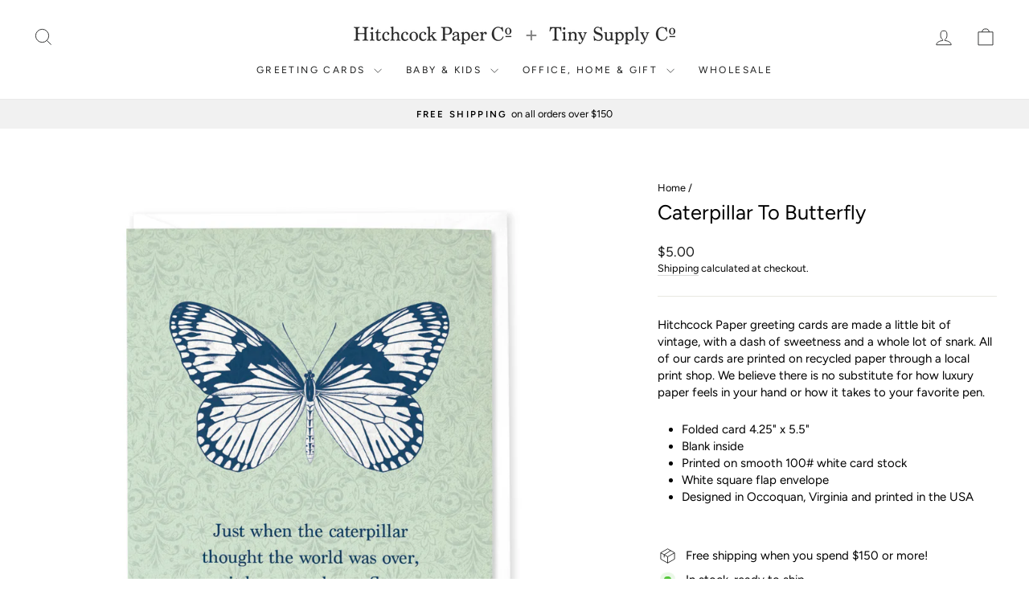

--- FILE ---
content_type: text/html; charset=utf-8
request_url: https://www.hitchcockpaper.com/products/caterpillar-to-butterfly-card
body_size: 27180
content:


<!doctype html>
<html class="no-js" lang="en" dir="ltr">
<head>
  <meta charset="utf-8">
  <meta http-equiv="X-UA-Compatible" content="IE=edge,chrome=1">
  <meta name="viewport" content="width=device-width,initial-scale=1">
  <meta name="theme-color" content="#111111">
  <link rel="canonical" href="https://www.hitchcockpaper.com/products/caterpillar-to-butterfly-card">
  <link rel="preconnect" href="https://cdn.shopify.com" crossorigin>
  <link rel="preconnect" href="https://fonts.shopifycdn.com" crossorigin>
  <link rel="dns-prefetch" href="https://productreviews.shopifycdn.com">
  <link rel="dns-prefetch" href="https://ajax.googleapis.com">
  <link rel="dns-prefetch" href="https://maps.googleapis.com">
  <link rel="dns-prefetch" href="https://maps.gstatic.com"><title>Caterpillar To Butterfly
&ndash; Hitchcock Paper Co.
</title>
<meta name="description" content="Hitchcock Paper greeting cards are made a little bit of vintage, with a dash of sweetness and a whole lot of snark. All of our cards are printed on recycled paper through a local print shop. We believe there is no substitute for how luxury paper feels in your hand or how it takes to your favorite pen. Folded card 4.25&quot;"><meta property="og:site_name" content="Hitchcock Paper Co.">
  <meta property="og:url" content="https://www.hitchcockpaper.com/products/caterpillar-to-butterfly-card">
  <meta property="og:title" content="Caterpillar To Butterfly">
  <meta property="og:type" content="product">
  <meta property="og:description" content="Hitchcock Paper greeting cards are made a little bit of vintage, with a dash of sweetness and a whole lot of snark. All of our cards are printed on recycled paper through a local print shop. We believe there is no substitute for how luxury paper feels in your hand or how it takes to your favorite pen. Folded card 4.25&quot;"><meta property="og:image" content="http://www.hitchcockpaper.com/cdn/shop/products/caterpiller.jpg?v=1643038802">
    <meta property="og:image:secure_url" content="https://www.hitchcockpaper.com/cdn/shop/products/caterpiller.jpg?v=1643038802">
    <meta property="og:image:width" content="2550">
    <meta property="og:image:height" content="2550"><meta name="twitter:site" content="@">
  <meta name="twitter:card" content="summary_large_image">
  <meta name="twitter:title" content="Caterpillar To Butterfly">
  <meta name="twitter:description" content="Hitchcock Paper greeting cards are made a little bit of vintage, with a dash of sweetness and a whole lot of snark. All of our cards are printed on recycled paper through a local print shop. We believe there is no substitute for how luxury paper feels in your hand or how it takes to your favorite pen. Folded card 4.25&quot;">
<style data-shopify>@font-face {
  font-family: Figtree;
  font-weight: 400;
  font-style: normal;
  font-display: swap;
  src: url("//www.hitchcockpaper.com/cdn/fonts/figtree/figtree_n4.3c0838aba1701047e60be6a99a1b0a40ce9b8419.woff2") format("woff2"),
       url("//www.hitchcockpaper.com/cdn/fonts/figtree/figtree_n4.c0575d1db21fc3821f17fd6617d3dee552312137.woff") format("woff");
}

  @font-face {
  font-family: Figtree;
  font-weight: 400;
  font-style: normal;
  font-display: swap;
  src: url("//www.hitchcockpaper.com/cdn/fonts/figtree/figtree_n4.3c0838aba1701047e60be6a99a1b0a40ce9b8419.woff2") format("woff2"),
       url("//www.hitchcockpaper.com/cdn/fonts/figtree/figtree_n4.c0575d1db21fc3821f17fd6617d3dee552312137.woff") format("woff");
}


  @font-face {
  font-family: Figtree;
  font-weight: 600;
  font-style: normal;
  font-display: swap;
  src: url("//www.hitchcockpaper.com/cdn/fonts/figtree/figtree_n6.9d1ea52bb49a0a86cfd1b0383d00f83d3fcc14de.woff2") format("woff2"),
       url("//www.hitchcockpaper.com/cdn/fonts/figtree/figtree_n6.f0fcdea525a0e47b2ae4ab645832a8e8a96d31d3.woff") format("woff");
}

  @font-face {
  font-family: Figtree;
  font-weight: 400;
  font-style: italic;
  font-display: swap;
  src: url("//www.hitchcockpaper.com/cdn/fonts/figtree/figtree_i4.89f7a4275c064845c304a4cf8a4a586060656db2.woff2") format("woff2"),
       url("//www.hitchcockpaper.com/cdn/fonts/figtree/figtree_i4.6f955aaaafc55a22ffc1f32ecf3756859a5ad3e2.woff") format("woff");
}

  @font-face {
  font-family: Figtree;
  font-weight: 600;
  font-style: italic;
  font-display: swap;
  src: url("//www.hitchcockpaper.com/cdn/fonts/figtree/figtree_i6.702baae75738b446cfbed6ac0d60cab7b21e61ba.woff2") format("woff2"),
       url("//www.hitchcockpaper.com/cdn/fonts/figtree/figtree_i6.6b8dc40d16c9905d29525156e284509f871ce8f9.woff") format("woff");
}

</style><link href="//www.hitchcockpaper.com/cdn/shop/t/19/assets/theme.css?v=114080401782448315331743016101" rel="stylesheet" type="text/css" media="all" />
<style data-shopify>:root {
    --typeHeaderPrimary: Figtree;
    --typeHeaderFallback: sans-serif;
    --typeHeaderSize: 30px;
    --typeHeaderWeight: 400;
    --typeHeaderLineHeight: 1;
    --typeHeaderSpacing: 0.0em;

    --typeBasePrimary:Figtree;
    --typeBaseFallback:sans-serif;
    --typeBaseSize: 15px;
    --typeBaseWeight: 400;
    --typeBaseSpacing: 0.0em;
    --typeBaseLineHeight: 1.4;
    --typeBaselineHeightMinus01: 1.3;

    --typeCollectionTitle: 20px;

    --iconWeight: 2px;
    --iconLinecaps: miter;

    
        --buttonRadius: 0;
    

    --colorGridOverlayOpacity: 0.0;
    --colorAnnouncement: #f1f1f1;
    --colorAnnouncementText: #000000;

    --colorBody: #ffffff;
    --colorBodyAlpha05: rgba(255, 255, 255, 0.05);
    --colorBodyDim: #f2f2f2;
    --colorBodyLightDim: #fafafa;
    --colorBodyMediumDim: #f5f5f5;


    --colorBorder: #e8e8e1;

    --colorBtnPrimary: #111111;
    --colorBtnPrimaryLight: #2b2b2b;
    --colorBtnPrimaryDim: #040404;
    --colorBtnPrimaryText: #ffffff;

    --colorCartDot: #f13214;

    --colorDrawers: #ffffff;
    --colorDrawersDim: #f2f2f2;
    --colorDrawerBorder: #e8e8e1;
    --colorDrawerText: #000000;
    --colorDrawerTextDark: #000000;
    --colorDrawerButton: #111111;
    --colorDrawerButtonText: #ffffff;

    --colorFooter: #f1f1f1;
    --colorFooterText: #000000;
    --colorFooterTextAlpha01: #000000;

    --colorGridOverlay: #000000;
    --colorGridOverlayOpacity: 0.1;

    --colorHeaderTextAlpha01: rgba(28, 29, 29, 0.1);

    --colorHeroText: #ffffff;

    --colorSmallImageBg: #ffffff;
    --colorLargeImageBg: #0f0f0f;

    --colorImageOverlay: #000000;
    --colorImageOverlayOpacity: 0.1;
    --colorImageOverlayTextShadow: 0.2;

    --colorLink: #000000;

    --colorModalBg: rgba(230, 230, 230, 0.6);

    --colorNav: #ffffff;
    --colorNavText: #1c1d1d;

    --colorPrice: #1c1d1d;

    --colorSaleTag: #1c1d1d;
    --colorSaleTagText: #ffffff;

    --colorTextBody: #000000;
    --colorTextBodyAlpha015: rgba(0, 0, 0, 0.15);
    --colorTextBodyAlpha005: rgba(0, 0, 0, 0.05);
    --colorTextBodyAlpha008: rgba(0, 0, 0, 0.08);
    --colorTextSavings: #C20000;

    --urlIcoSelect: url(//www.hitchcockpaper.com/cdn/shop/t/19/assets/ico-select.svg);
    --urlIcoSelectFooter: url(//www.hitchcockpaper.com/cdn/shop/t/19/assets/ico-select-footer.svg);
    --urlIcoSelectWhite: url(//www.hitchcockpaper.com/cdn/shop/t/19/assets/ico-select-white.svg);

    --grid-gutter: 17px;
    --drawer-gutter: 20px;

    --sizeChartMargin: 25px 0;
    --sizeChartIconMargin: 5px;

    --newsletterReminderPadding: 40px;

    /*Shop Pay Installments*/
    --color-body-text: #000000;
    --color-body: #ffffff;
    --color-bg: #ffffff;
    }

    .placeholder-content {
    background-image: linear-gradient(100deg, #ffffff 40%, #f7f7f7 63%, #ffffff 79%);
    }</style><script>
    document.documentElement.className = document.documentElement.className.replace('no-js', 'js');

    window.theme = window.theme || {};
    theme.routes = {
      home: "/",
      cart: "/cart.js",
      cartPage: "/cart",
      cartAdd: "/cart/add.js",
      cartChange: "/cart/change.js",
      search: "/search",
      predictiveSearch: "/search/suggest"
    };
    theme.strings = {
      soldOut: "Sold Out",
      unavailable: "Unavailable",
      inStockLabel: "In stock, ready to ship",
      oneStockLabel: "Low stock - [count] item left",
      otherStockLabel: "Low stock - [count] items left",
      willNotShipUntil: "Ready to ship [date]",
      willBeInStockAfter: "Back in stock [date]",
      waitingForStock: "Backordered, shipping soon",
      savePrice: "Save [saved_amount]",
      cartEmpty: "Your cart is currently empty.",
      cartTermsConfirmation: "You must agree with the terms and conditions of sales to check out",
      searchCollections: "Collections",
      searchPages: "Pages",
      searchArticles: "Articles",
      productFrom: "from ",
      maxQuantity: "You can only have [quantity] of [title] in your cart."
    };
    theme.settings = {
      cartType: "drawer",
      isCustomerTemplate: false,
      moneyFormat: "${{amount}}",
      saveType: "dollar",
      productImageSize: "square",
      productImageCover: false,
      predictiveSearch: true,
      predictiveSearchType: null,
      predictiveSearchVendor: false,
      predictiveSearchPrice: false,
      quickView: true,
      themeName: 'Impulse',
      themeVersion: "7.6.1"
    };
  </script>

  <script>window.performance && window.performance.mark && window.performance.mark('shopify.content_for_header.start');</script><meta name="google-site-verification" content="jvxY-RJVWFqDgl1zen61ax8IvtCExY1_aLdIAkzsLVk">
<meta name="facebook-domain-verification" content="czv30r0wwba01rb16i4aj22f0clcfk">
<meta name="facebook-domain-verification" content="e6jmbqnqvb5yy8o53u4p0j35ck9qbc">
<meta id="shopify-digital-wallet" name="shopify-digital-wallet" content="/5792235631/digital_wallets/dialog">
<meta name="shopify-checkout-api-token" content="b7d2b2c9c6a5d5e670c4f566c0ecbd7e">
<link rel="alternate" type="application/json+oembed" href="https://www.hitchcockpaper.com/products/caterpillar-to-butterfly-card.oembed">
<script async="async" src="/checkouts/internal/preloads.js?locale=en-US"></script>
<link rel="preconnect" href="https://shop.app" crossorigin="anonymous">
<script async="async" src="https://shop.app/checkouts/internal/preloads.js?locale=en-US&shop_id=5792235631" crossorigin="anonymous"></script>
<script id="apple-pay-shop-capabilities" type="application/json">{"shopId":5792235631,"countryCode":"US","currencyCode":"USD","merchantCapabilities":["supports3DS"],"merchantId":"gid:\/\/shopify\/Shop\/5792235631","merchantName":"Hitchcock Paper Co.","requiredBillingContactFields":["postalAddress","email","phone"],"requiredShippingContactFields":["postalAddress","email","phone"],"shippingType":"shipping","supportedNetworks":["visa","masterCard","amex","discover","elo","jcb"],"total":{"type":"pending","label":"Hitchcock Paper Co.","amount":"1.00"},"shopifyPaymentsEnabled":true,"supportsSubscriptions":true}</script>
<script id="shopify-features" type="application/json">{"accessToken":"b7d2b2c9c6a5d5e670c4f566c0ecbd7e","betas":["rich-media-storefront-analytics"],"domain":"www.hitchcockpaper.com","predictiveSearch":true,"shopId":5792235631,"locale":"en"}</script>
<script>var Shopify = Shopify || {};
Shopify.shop = "hitchcock-paper-co.myshopify.com";
Shopify.locale = "en";
Shopify.currency = {"active":"USD","rate":"1.0"};
Shopify.country = "US";
Shopify.theme = {"name":"Updated copy of Impulse","id":175908651281,"schema_name":"Impulse","schema_version":"7.6.1","theme_store_id":857,"role":"main"};
Shopify.theme.handle = "null";
Shopify.theme.style = {"id":null,"handle":null};
Shopify.cdnHost = "www.hitchcockpaper.com/cdn";
Shopify.routes = Shopify.routes || {};
Shopify.routes.root = "/";</script>
<script type="module">!function(o){(o.Shopify=o.Shopify||{}).modules=!0}(window);</script>
<script>!function(o){function n(){var o=[];function n(){o.push(Array.prototype.slice.apply(arguments))}return n.q=o,n}var t=o.Shopify=o.Shopify||{};t.loadFeatures=n(),t.autoloadFeatures=n()}(window);</script>
<script>
  window.ShopifyPay = window.ShopifyPay || {};
  window.ShopifyPay.apiHost = "shop.app\/pay";
  window.ShopifyPay.redirectState = null;
</script>
<script id="shop-js-analytics" type="application/json">{"pageType":"product"}</script>
<script defer="defer" async type="module" src="//www.hitchcockpaper.com/cdn/shopifycloud/shop-js/modules/v2/client.init-shop-cart-sync_C5BV16lS.en.esm.js"></script>
<script defer="defer" async type="module" src="//www.hitchcockpaper.com/cdn/shopifycloud/shop-js/modules/v2/chunk.common_CygWptCX.esm.js"></script>
<script type="module">
  await import("//www.hitchcockpaper.com/cdn/shopifycloud/shop-js/modules/v2/client.init-shop-cart-sync_C5BV16lS.en.esm.js");
await import("//www.hitchcockpaper.com/cdn/shopifycloud/shop-js/modules/v2/chunk.common_CygWptCX.esm.js");

  window.Shopify.SignInWithShop?.initShopCartSync?.({"fedCMEnabled":true,"windoidEnabled":true});

</script>
<script>
  window.Shopify = window.Shopify || {};
  if (!window.Shopify.featureAssets) window.Shopify.featureAssets = {};
  window.Shopify.featureAssets['shop-js'] = {"shop-cart-sync":["modules/v2/client.shop-cart-sync_ZFArdW7E.en.esm.js","modules/v2/chunk.common_CygWptCX.esm.js"],"init-fed-cm":["modules/v2/client.init-fed-cm_CmiC4vf6.en.esm.js","modules/v2/chunk.common_CygWptCX.esm.js"],"shop-button":["modules/v2/client.shop-button_tlx5R9nI.en.esm.js","modules/v2/chunk.common_CygWptCX.esm.js"],"shop-cash-offers":["modules/v2/client.shop-cash-offers_DOA2yAJr.en.esm.js","modules/v2/chunk.common_CygWptCX.esm.js","modules/v2/chunk.modal_D71HUcav.esm.js"],"init-windoid":["modules/v2/client.init-windoid_sURxWdc1.en.esm.js","modules/v2/chunk.common_CygWptCX.esm.js"],"shop-toast-manager":["modules/v2/client.shop-toast-manager_ClPi3nE9.en.esm.js","modules/v2/chunk.common_CygWptCX.esm.js"],"init-shop-email-lookup-coordinator":["modules/v2/client.init-shop-email-lookup-coordinator_B8hsDcYM.en.esm.js","modules/v2/chunk.common_CygWptCX.esm.js"],"init-shop-cart-sync":["modules/v2/client.init-shop-cart-sync_C5BV16lS.en.esm.js","modules/v2/chunk.common_CygWptCX.esm.js"],"avatar":["modules/v2/client.avatar_BTnouDA3.en.esm.js"],"pay-button":["modules/v2/client.pay-button_FdsNuTd3.en.esm.js","modules/v2/chunk.common_CygWptCX.esm.js"],"init-customer-accounts":["modules/v2/client.init-customer-accounts_DxDtT_ad.en.esm.js","modules/v2/client.shop-login-button_C5VAVYt1.en.esm.js","modules/v2/chunk.common_CygWptCX.esm.js","modules/v2/chunk.modal_D71HUcav.esm.js"],"init-shop-for-new-customer-accounts":["modules/v2/client.init-shop-for-new-customer-accounts_ChsxoAhi.en.esm.js","modules/v2/client.shop-login-button_C5VAVYt1.en.esm.js","modules/v2/chunk.common_CygWptCX.esm.js","modules/v2/chunk.modal_D71HUcav.esm.js"],"shop-login-button":["modules/v2/client.shop-login-button_C5VAVYt1.en.esm.js","modules/v2/chunk.common_CygWptCX.esm.js","modules/v2/chunk.modal_D71HUcav.esm.js"],"init-customer-accounts-sign-up":["modules/v2/client.init-customer-accounts-sign-up_CPSyQ0Tj.en.esm.js","modules/v2/client.shop-login-button_C5VAVYt1.en.esm.js","modules/v2/chunk.common_CygWptCX.esm.js","modules/v2/chunk.modal_D71HUcav.esm.js"],"shop-follow-button":["modules/v2/client.shop-follow-button_Cva4Ekp9.en.esm.js","modules/v2/chunk.common_CygWptCX.esm.js","modules/v2/chunk.modal_D71HUcav.esm.js"],"checkout-modal":["modules/v2/client.checkout-modal_BPM8l0SH.en.esm.js","modules/v2/chunk.common_CygWptCX.esm.js","modules/v2/chunk.modal_D71HUcav.esm.js"],"lead-capture":["modules/v2/client.lead-capture_Bi8yE_yS.en.esm.js","modules/v2/chunk.common_CygWptCX.esm.js","modules/v2/chunk.modal_D71HUcav.esm.js"],"shop-login":["modules/v2/client.shop-login_D6lNrXab.en.esm.js","modules/v2/chunk.common_CygWptCX.esm.js","modules/v2/chunk.modal_D71HUcav.esm.js"],"payment-terms":["modules/v2/client.payment-terms_CZxnsJam.en.esm.js","modules/v2/chunk.common_CygWptCX.esm.js","modules/v2/chunk.modal_D71HUcav.esm.js"]};
</script>
<script id="__st">var __st={"a":5792235631,"offset":-18000,"reqid":"29382fd9-aadb-4113-8f47-ead0cab97576-1768747182","pageurl":"www.hitchcockpaper.com\/products\/caterpillar-to-butterfly-card","u":"610aefe65768","p":"product","rtyp":"product","rid":6550054338671};</script>
<script>window.ShopifyPaypalV4VisibilityTracking = true;</script>
<script id="captcha-bootstrap">!function(){'use strict';const t='contact',e='account',n='new_comment',o=[[t,t],['blogs',n],['comments',n],[t,'customer']],c=[[e,'customer_login'],[e,'guest_login'],[e,'recover_customer_password'],[e,'create_customer']],r=t=>t.map((([t,e])=>`form[action*='/${t}']:not([data-nocaptcha='true']) input[name='form_type'][value='${e}']`)).join(','),a=t=>()=>t?[...document.querySelectorAll(t)].map((t=>t.form)):[];function s(){const t=[...o],e=r(t);return a(e)}const i='password',u='form_key',d=['recaptcha-v3-token','g-recaptcha-response','h-captcha-response',i],f=()=>{try{return window.sessionStorage}catch{return}},m='__shopify_v',_=t=>t.elements[u];function p(t,e,n=!1){try{const o=window.sessionStorage,c=JSON.parse(o.getItem(e)),{data:r}=function(t){const{data:e,action:n}=t;return t[m]||n?{data:e,action:n}:{data:t,action:n}}(c);for(const[e,n]of Object.entries(r))t.elements[e]&&(t.elements[e].value=n);n&&o.removeItem(e)}catch(o){console.error('form repopulation failed',{error:o})}}const l='form_type',E='cptcha';function T(t){t.dataset[E]=!0}const w=window,h=w.document,L='Shopify',v='ce_forms',y='captcha';let A=!1;((t,e)=>{const n=(g='f06e6c50-85a8-45c8-87d0-21a2b65856fe',I='https://cdn.shopify.com/shopifycloud/storefront-forms-hcaptcha/ce_storefront_forms_captcha_hcaptcha.v1.5.2.iife.js',D={infoText:'Protected by hCaptcha',privacyText:'Privacy',termsText:'Terms'},(t,e,n)=>{const o=w[L][v],c=o.bindForm;if(c)return c(t,g,e,D).then(n);var r;o.q.push([[t,g,e,D],n]),r=I,A||(h.body.append(Object.assign(h.createElement('script'),{id:'captcha-provider',async:!0,src:r})),A=!0)});var g,I,D;w[L]=w[L]||{},w[L][v]=w[L][v]||{},w[L][v].q=[],w[L][y]=w[L][y]||{},w[L][y].protect=function(t,e){n(t,void 0,e),T(t)},Object.freeze(w[L][y]),function(t,e,n,w,h,L){const[v,y,A,g]=function(t,e,n){const i=e?o:[],u=t?c:[],d=[...i,...u],f=r(d),m=r(i),_=r(d.filter((([t,e])=>n.includes(e))));return[a(f),a(m),a(_),s()]}(w,h,L),I=t=>{const e=t.target;return e instanceof HTMLFormElement?e:e&&e.form},D=t=>v().includes(t);t.addEventListener('submit',(t=>{const e=I(t);if(!e)return;const n=D(e)&&!e.dataset.hcaptchaBound&&!e.dataset.recaptchaBound,o=_(e),c=g().includes(e)&&(!o||!o.value);(n||c)&&t.preventDefault(),c&&!n&&(function(t){try{if(!f())return;!function(t){const e=f();if(!e)return;const n=_(t);if(!n)return;const o=n.value;o&&e.removeItem(o)}(t);const e=Array.from(Array(32),(()=>Math.random().toString(36)[2])).join('');!function(t,e){_(t)||t.append(Object.assign(document.createElement('input'),{type:'hidden',name:u})),t.elements[u].value=e}(t,e),function(t,e){const n=f();if(!n)return;const o=[...t.querySelectorAll(`input[type='${i}']`)].map((({name:t})=>t)),c=[...d,...o],r={};for(const[a,s]of new FormData(t).entries())c.includes(a)||(r[a]=s);n.setItem(e,JSON.stringify({[m]:1,action:t.action,data:r}))}(t,e)}catch(e){console.error('failed to persist form',e)}}(e),e.submit())}));const S=(t,e)=>{t&&!t.dataset[E]&&(n(t,e.some((e=>e===t))),T(t))};for(const o of['focusin','change'])t.addEventListener(o,(t=>{const e=I(t);D(e)&&S(e,y())}));const B=e.get('form_key'),M=e.get(l),P=B&&M;t.addEventListener('DOMContentLoaded',(()=>{const t=y();if(P)for(const e of t)e.elements[l].value===M&&p(e,B);[...new Set([...A(),...v().filter((t=>'true'===t.dataset.shopifyCaptcha))])].forEach((e=>S(e,t)))}))}(h,new URLSearchParams(w.location.search),n,t,e,['guest_login'])})(!0,!0)}();</script>
<script integrity="sha256-4kQ18oKyAcykRKYeNunJcIwy7WH5gtpwJnB7kiuLZ1E=" data-source-attribution="shopify.loadfeatures" defer="defer" src="//www.hitchcockpaper.com/cdn/shopifycloud/storefront/assets/storefront/load_feature-a0a9edcb.js" crossorigin="anonymous"></script>
<script crossorigin="anonymous" defer="defer" src="//www.hitchcockpaper.com/cdn/shopifycloud/storefront/assets/shopify_pay/storefront-65b4c6d7.js?v=20250812"></script>
<script data-source-attribution="shopify.dynamic_checkout.dynamic.init">var Shopify=Shopify||{};Shopify.PaymentButton=Shopify.PaymentButton||{isStorefrontPortableWallets:!0,init:function(){window.Shopify.PaymentButton.init=function(){};var t=document.createElement("script");t.src="https://www.hitchcockpaper.com/cdn/shopifycloud/portable-wallets/latest/portable-wallets.en.js",t.type="module",document.head.appendChild(t)}};
</script>
<script data-source-attribution="shopify.dynamic_checkout.buyer_consent">
  function portableWalletsHideBuyerConsent(e){var t=document.getElementById("shopify-buyer-consent"),n=document.getElementById("shopify-subscription-policy-button");t&&n&&(t.classList.add("hidden"),t.setAttribute("aria-hidden","true"),n.removeEventListener("click",e))}function portableWalletsShowBuyerConsent(e){var t=document.getElementById("shopify-buyer-consent"),n=document.getElementById("shopify-subscription-policy-button");t&&n&&(t.classList.remove("hidden"),t.removeAttribute("aria-hidden"),n.addEventListener("click",e))}window.Shopify?.PaymentButton&&(window.Shopify.PaymentButton.hideBuyerConsent=portableWalletsHideBuyerConsent,window.Shopify.PaymentButton.showBuyerConsent=portableWalletsShowBuyerConsent);
</script>
<script data-source-attribution="shopify.dynamic_checkout.cart.bootstrap">document.addEventListener("DOMContentLoaded",(function(){function t(){return document.querySelector("shopify-accelerated-checkout-cart, shopify-accelerated-checkout")}if(t())Shopify.PaymentButton.init();else{new MutationObserver((function(e,n){t()&&(Shopify.PaymentButton.init(),n.disconnect())})).observe(document.body,{childList:!0,subtree:!0})}}));
</script>
<script id='scb4127' type='text/javascript' async='' src='https://www.hitchcockpaper.com/cdn/shopifycloud/privacy-banner/storefront-banner.js'></script><link id="shopify-accelerated-checkout-styles" rel="stylesheet" media="screen" href="https://www.hitchcockpaper.com/cdn/shopifycloud/portable-wallets/latest/accelerated-checkout-backwards-compat.css" crossorigin="anonymous">
<style id="shopify-accelerated-checkout-cart">
        #shopify-buyer-consent {
  margin-top: 1em;
  display: inline-block;
  width: 100%;
}

#shopify-buyer-consent.hidden {
  display: none;
}

#shopify-subscription-policy-button {
  background: none;
  border: none;
  padding: 0;
  text-decoration: underline;
  font-size: inherit;
  cursor: pointer;
}

#shopify-subscription-policy-button::before {
  box-shadow: none;
}

      </style>

<script>window.performance && window.performance.mark && window.performance.mark('shopify.content_for_header.end');</script>

  <script src="//www.hitchcockpaper.com/cdn/shop/t/19/assets/vendor-scripts-v11.js" defer="defer"></script><link rel="stylesheet" href="//www.hitchcockpaper.com/cdn/shop/t/19/assets/country-flags.css"><script src="//www.hitchcockpaper.com/cdn/shop/t/19/assets/theme.js?v=104180769944361832221743016083" defer="defer"></script>
<!-- BEGIN app block: shopify://apps/gift-reggie-gift-registry/blocks/app-embed-block/00fe746e-081c-46a2-a15d-bcbd6f41b0f0 --><script type="application/json" id="gift_reggie_data">
  {
    "storefrontAccessToken": "cbf12674191a10d0f9108360073f5ee0",
    "registryId": null,
    "registryAdmin": null,
    "customerId": null,
    

    "productId": 6550054338671,
    "rootUrl": "\/",
    "accountLoginUrl": "\/account\/login",
    "accountLoginReturnParam": "checkout_url=",
    "currentLanguage": null,

    "button_layout": "row",
    "button_order": "registry_wishlist",
    "button_alignment": "justify",
    "behavior_on_no_id": "disable",
    "wishlist_button_visibility": "everyone",
    "registry_button_visibility": "everyone",
    "registry_button_behavior": "ajax",
    "online_store_version": "1",
    "button_location_override": "",
    "button_location_override_position": "inside",

    "wishlist_button_appearance": "button",
    "registry_button_appearance": "button",
    "wishlist_button_classname": "",
    "registry_button_classname": "",
    "wishlist_button_image_not_present": null,
    "wishlist_button_image_is_present": null,
    "registry_button_image": null,

    "checkout_button_selector": "",

    "i18n": {
      "wishlist": {
        "idleAdd": "Add to Wishlist",
        "idleRemove": "Remove from Wishlist",
        "pending": "...",
        "successAdd": "Added to Wishlist",
        "successRemove": "Removed from Wishlist",
        "noVariant": "Add to Wishlist",
        "error": "Error"
      },
      "registry": {
        "idleAdd": "Add to Registry",
        "idleRemove": "Remove from Registry",
        "pending": "...",
        "successAdd": "Added to Registry",
        "successRemove": "Removed from Registry",
        "noVariant": "Add to Registry",
        "error": "Error"
      }
    }
  }
</script>
<style>
  :root {
    --gift-reggie-wishlist-button-background-color: #ffffff;
    --gift-reggie-wishlist-button-text-color: #333333;
    --gift-reggie-registry-button-background-color: #ffffff;
    --gift-reggie-registry-button-text-color: #333333;
  }
</style><style>
    
  </style>
<!-- END app block --><script src="https://cdn.shopify.com/extensions/019bc26b-0268-7101-b29a-175ad992ce9e/gift-reggie-gift-registry-124/assets/app-embed-block.js" type="text/javascript" defer="defer"></script>
<link href="https://cdn.shopify.com/extensions/019bc26b-0268-7101-b29a-175ad992ce9e/gift-reggie-gift-registry-124/assets/app-embed-block.css" rel="stylesheet" type="text/css" media="all">
<link href="https://monorail-edge.shopifysvc.com" rel="dns-prefetch">
<script>(function(){if ("sendBeacon" in navigator && "performance" in window) {try {var session_token_from_headers = performance.getEntriesByType('navigation')[0].serverTiming.find(x => x.name == '_s').description;} catch {var session_token_from_headers = undefined;}var session_cookie_matches = document.cookie.match(/_shopify_s=([^;]*)/);var session_token_from_cookie = session_cookie_matches && session_cookie_matches.length === 2 ? session_cookie_matches[1] : "";var session_token = session_token_from_headers || session_token_from_cookie || "";function handle_abandonment_event(e) {var entries = performance.getEntries().filter(function(entry) {return /monorail-edge.shopifysvc.com/.test(entry.name);});if (!window.abandonment_tracked && entries.length === 0) {window.abandonment_tracked = true;var currentMs = Date.now();var navigation_start = performance.timing.navigationStart;var payload = {shop_id: 5792235631,url: window.location.href,navigation_start,duration: currentMs - navigation_start,session_token,page_type: "product"};window.navigator.sendBeacon("https://monorail-edge.shopifysvc.com/v1/produce", JSON.stringify({schema_id: "online_store_buyer_site_abandonment/1.1",payload: payload,metadata: {event_created_at_ms: currentMs,event_sent_at_ms: currentMs}}));}}window.addEventListener('pagehide', handle_abandonment_event);}}());</script>
<script id="web-pixels-manager-setup">(function e(e,d,r,n,o){if(void 0===o&&(o={}),!Boolean(null===(a=null===(i=window.Shopify)||void 0===i?void 0:i.analytics)||void 0===a?void 0:a.replayQueue)){var i,a;window.Shopify=window.Shopify||{};var t=window.Shopify;t.analytics=t.analytics||{};var s=t.analytics;s.replayQueue=[],s.publish=function(e,d,r){return s.replayQueue.push([e,d,r]),!0};try{self.performance.mark("wpm:start")}catch(e){}var l=function(){var e={modern:/Edge?\/(1{2}[4-9]|1[2-9]\d|[2-9]\d{2}|\d{4,})\.\d+(\.\d+|)|Firefox\/(1{2}[4-9]|1[2-9]\d|[2-9]\d{2}|\d{4,})\.\d+(\.\d+|)|Chrom(ium|e)\/(9{2}|\d{3,})\.\d+(\.\d+|)|(Maci|X1{2}).+ Version\/(15\.\d+|(1[6-9]|[2-9]\d|\d{3,})\.\d+)([,.]\d+|)( \(\w+\)|)( Mobile\/\w+|) Safari\/|Chrome.+OPR\/(9{2}|\d{3,})\.\d+\.\d+|(CPU[ +]OS|iPhone[ +]OS|CPU[ +]iPhone|CPU IPhone OS|CPU iPad OS)[ +]+(15[._]\d+|(1[6-9]|[2-9]\d|\d{3,})[._]\d+)([._]\d+|)|Android:?[ /-](13[3-9]|1[4-9]\d|[2-9]\d{2}|\d{4,})(\.\d+|)(\.\d+|)|Android.+Firefox\/(13[5-9]|1[4-9]\d|[2-9]\d{2}|\d{4,})\.\d+(\.\d+|)|Android.+Chrom(ium|e)\/(13[3-9]|1[4-9]\d|[2-9]\d{2}|\d{4,})\.\d+(\.\d+|)|SamsungBrowser\/([2-9]\d|\d{3,})\.\d+/,legacy:/Edge?\/(1[6-9]|[2-9]\d|\d{3,})\.\d+(\.\d+|)|Firefox\/(5[4-9]|[6-9]\d|\d{3,})\.\d+(\.\d+|)|Chrom(ium|e)\/(5[1-9]|[6-9]\d|\d{3,})\.\d+(\.\d+|)([\d.]+$|.*Safari\/(?![\d.]+ Edge\/[\d.]+$))|(Maci|X1{2}).+ Version\/(10\.\d+|(1[1-9]|[2-9]\d|\d{3,})\.\d+)([,.]\d+|)( \(\w+\)|)( Mobile\/\w+|) Safari\/|Chrome.+OPR\/(3[89]|[4-9]\d|\d{3,})\.\d+\.\d+|(CPU[ +]OS|iPhone[ +]OS|CPU[ +]iPhone|CPU IPhone OS|CPU iPad OS)[ +]+(10[._]\d+|(1[1-9]|[2-9]\d|\d{3,})[._]\d+)([._]\d+|)|Android:?[ /-](13[3-9]|1[4-9]\d|[2-9]\d{2}|\d{4,})(\.\d+|)(\.\d+|)|Mobile Safari.+OPR\/([89]\d|\d{3,})\.\d+\.\d+|Android.+Firefox\/(13[5-9]|1[4-9]\d|[2-9]\d{2}|\d{4,})\.\d+(\.\d+|)|Android.+Chrom(ium|e)\/(13[3-9]|1[4-9]\d|[2-9]\d{2}|\d{4,})\.\d+(\.\d+|)|Android.+(UC? ?Browser|UCWEB|U3)[ /]?(15\.([5-9]|\d{2,})|(1[6-9]|[2-9]\d|\d{3,})\.\d+)\.\d+|SamsungBrowser\/(5\.\d+|([6-9]|\d{2,})\.\d+)|Android.+MQ{2}Browser\/(14(\.(9|\d{2,})|)|(1[5-9]|[2-9]\d|\d{3,})(\.\d+|))(\.\d+|)|K[Aa][Ii]OS\/(3\.\d+|([4-9]|\d{2,})\.\d+)(\.\d+|)/},d=e.modern,r=e.legacy,n=navigator.userAgent;return n.match(d)?"modern":n.match(r)?"legacy":"unknown"}(),u="modern"===l?"modern":"legacy",c=(null!=n?n:{modern:"",legacy:""})[u],f=function(e){return[e.baseUrl,"/wpm","/b",e.hashVersion,"modern"===e.buildTarget?"m":"l",".js"].join("")}({baseUrl:d,hashVersion:r,buildTarget:u}),m=function(e){var d=e.version,r=e.bundleTarget,n=e.surface,o=e.pageUrl,i=e.monorailEndpoint;return{emit:function(e){var a=e.status,t=e.errorMsg,s=(new Date).getTime(),l=JSON.stringify({metadata:{event_sent_at_ms:s},events:[{schema_id:"web_pixels_manager_load/3.1",payload:{version:d,bundle_target:r,page_url:o,status:a,surface:n,error_msg:t},metadata:{event_created_at_ms:s}}]});if(!i)return console&&console.warn&&console.warn("[Web Pixels Manager] No Monorail endpoint provided, skipping logging."),!1;try{return self.navigator.sendBeacon.bind(self.navigator)(i,l)}catch(e){}var u=new XMLHttpRequest;try{return u.open("POST",i,!0),u.setRequestHeader("Content-Type","text/plain"),u.send(l),!0}catch(e){return console&&console.warn&&console.warn("[Web Pixels Manager] Got an unhandled error while logging to Monorail."),!1}}}}({version:r,bundleTarget:l,surface:e.surface,pageUrl:self.location.href,monorailEndpoint:e.monorailEndpoint});try{o.browserTarget=l,function(e){var d=e.src,r=e.async,n=void 0===r||r,o=e.onload,i=e.onerror,a=e.sri,t=e.scriptDataAttributes,s=void 0===t?{}:t,l=document.createElement("script"),u=document.querySelector("head"),c=document.querySelector("body");if(l.async=n,l.src=d,a&&(l.integrity=a,l.crossOrigin="anonymous"),s)for(var f in s)if(Object.prototype.hasOwnProperty.call(s,f))try{l.dataset[f]=s[f]}catch(e){}if(o&&l.addEventListener("load",o),i&&l.addEventListener("error",i),u)u.appendChild(l);else{if(!c)throw new Error("Did not find a head or body element to append the script");c.appendChild(l)}}({src:f,async:!0,onload:function(){if(!function(){var e,d;return Boolean(null===(d=null===(e=window.Shopify)||void 0===e?void 0:e.analytics)||void 0===d?void 0:d.initialized)}()){var d=window.webPixelsManager.init(e)||void 0;if(d){var r=window.Shopify.analytics;r.replayQueue.forEach((function(e){var r=e[0],n=e[1],o=e[2];d.publishCustomEvent(r,n,o)})),r.replayQueue=[],r.publish=d.publishCustomEvent,r.visitor=d.visitor,r.initialized=!0}}},onerror:function(){return m.emit({status:"failed",errorMsg:"".concat(f," has failed to load")})},sri:function(e){var d=/^sha384-[A-Za-z0-9+/=]+$/;return"string"==typeof e&&d.test(e)}(c)?c:"",scriptDataAttributes:o}),m.emit({status:"loading"})}catch(e){m.emit({status:"failed",errorMsg:(null==e?void 0:e.message)||"Unknown error"})}}})({shopId: 5792235631,storefrontBaseUrl: "https://www.hitchcockpaper.com",extensionsBaseUrl: "https://extensions.shopifycdn.com/cdn/shopifycloud/web-pixels-manager",monorailEndpoint: "https://monorail-edge.shopifysvc.com/unstable/produce_batch",surface: "storefront-renderer",enabledBetaFlags: ["2dca8a86"],webPixelsConfigList: [{"id":"718536977","configuration":"{\"config\":\"{\\\"pixel_id\\\":\\\"G-E3XRC1Q0TH\\\",\\\"target_country\\\":\\\"US\\\",\\\"gtag_events\\\":[{\\\"type\\\":\\\"begin_checkout\\\",\\\"action_label\\\":\\\"G-E3XRC1Q0TH\\\"},{\\\"type\\\":\\\"search\\\",\\\"action_label\\\":\\\"G-E3XRC1Q0TH\\\"},{\\\"type\\\":\\\"view_item\\\",\\\"action_label\\\":[\\\"G-E3XRC1Q0TH\\\",\\\"MC-WWVB13TM1D\\\"]},{\\\"type\\\":\\\"purchase\\\",\\\"action_label\\\":[\\\"G-E3XRC1Q0TH\\\",\\\"MC-WWVB13TM1D\\\"]},{\\\"type\\\":\\\"page_view\\\",\\\"action_label\\\":[\\\"G-E3XRC1Q0TH\\\",\\\"MC-WWVB13TM1D\\\"]},{\\\"type\\\":\\\"add_payment_info\\\",\\\"action_label\\\":\\\"G-E3XRC1Q0TH\\\"},{\\\"type\\\":\\\"add_to_cart\\\",\\\"action_label\\\":\\\"G-E3XRC1Q0TH\\\"}],\\\"enable_monitoring_mode\\\":false}\"}","eventPayloadVersion":"v1","runtimeContext":"OPEN","scriptVersion":"b2a88bafab3e21179ed38636efcd8a93","type":"APP","apiClientId":1780363,"privacyPurposes":[],"dataSharingAdjustments":{"protectedCustomerApprovalScopes":["read_customer_address","read_customer_email","read_customer_name","read_customer_personal_data","read_customer_phone"]}},{"id":"282657041","configuration":"{\"pixel_id\":\"750944565239009\",\"pixel_type\":\"facebook_pixel\",\"metaapp_system_user_token\":\"-\"}","eventPayloadVersion":"v1","runtimeContext":"OPEN","scriptVersion":"ca16bc87fe92b6042fbaa3acc2fbdaa6","type":"APP","apiClientId":2329312,"privacyPurposes":["ANALYTICS","MARKETING","SALE_OF_DATA"],"dataSharingAdjustments":{"protectedCustomerApprovalScopes":["read_customer_address","read_customer_email","read_customer_name","read_customer_personal_data","read_customer_phone"]}},{"id":"187367697","configuration":"{\"tagID\":\"2612640866151\"}","eventPayloadVersion":"v1","runtimeContext":"STRICT","scriptVersion":"18031546ee651571ed29edbe71a3550b","type":"APP","apiClientId":3009811,"privacyPurposes":["ANALYTICS","MARKETING","SALE_OF_DATA"],"dataSharingAdjustments":{"protectedCustomerApprovalScopes":["read_customer_address","read_customer_email","read_customer_name","read_customer_personal_data","read_customer_phone"]}},{"id":"shopify-app-pixel","configuration":"{}","eventPayloadVersion":"v1","runtimeContext":"STRICT","scriptVersion":"0450","apiClientId":"shopify-pixel","type":"APP","privacyPurposes":["ANALYTICS","MARKETING"]},{"id":"shopify-custom-pixel","eventPayloadVersion":"v1","runtimeContext":"LAX","scriptVersion":"0450","apiClientId":"shopify-pixel","type":"CUSTOM","privacyPurposes":["ANALYTICS","MARKETING"]}],isMerchantRequest: false,initData: {"shop":{"name":"Hitchcock Paper Co.","paymentSettings":{"currencyCode":"USD"},"myshopifyDomain":"hitchcock-paper-co.myshopify.com","countryCode":"US","storefrontUrl":"https:\/\/www.hitchcockpaper.com"},"customer":null,"cart":null,"checkout":null,"productVariants":[{"price":{"amount":5.0,"currencyCode":"USD"},"product":{"title":"Caterpillar To Butterfly","vendor":"Hitchcock Paper Co.","id":"6550054338671","untranslatedTitle":"Caterpillar To Butterfly","url":"\/products\/caterpillar-to-butterfly-card","type":"Greeting Cards"},"id":"39266143043695","image":{"src":"\/\/www.hitchcockpaper.com\/cdn\/shop\/products\/caterpiller.jpg?v=1643038802"},"sku":"GC109","title":"Default Title","untranslatedTitle":"Default Title"}],"purchasingCompany":null},},"https://www.hitchcockpaper.com/cdn","fcfee988w5aeb613cpc8e4bc33m6693e112",{"modern":"","legacy":""},{"shopId":"5792235631","storefrontBaseUrl":"https:\/\/www.hitchcockpaper.com","extensionBaseUrl":"https:\/\/extensions.shopifycdn.com\/cdn\/shopifycloud\/web-pixels-manager","surface":"storefront-renderer","enabledBetaFlags":"[\"2dca8a86\"]","isMerchantRequest":"false","hashVersion":"fcfee988w5aeb613cpc8e4bc33m6693e112","publish":"custom","events":"[[\"page_viewed\",{}],[\"product_viewed\",{\"productVariant\":{\"price\":{\"amount\":5.0,\"currencyCode\":\"USD\"},\"product\":{\"title\":\"Caterpillar To Butterfly\",\"vendor\":\"Hitchcock Paper Co.\",\"id\":\"6550054338671\",\"untranslatedTitle\":\"Caterpillar To Butterfly\",\"url\":\"\/products\/caterpillar-to-butterfly-card\",\"type\":\"Greeting Cards\"},\"id\":\"39266143043695\",\"image\":{\"src\":\"\/\/www.hitchcockpaper.com\/cdn\/shop\/products\/caterpiller.jpg?v=1643038802\"},\"sku\":\"GC109\",\"title\":\"Default Title\",\"untranslatedTitle\":\"Default Title\"}}]]"});</script><script>
  window.ShopifyAnalytics = window.ShopifyAnalytics || {};
  window.ShopifyAnalytics.meta = window.ShopifyAnalytics.meta || {};
  window.ShopifyAnalytics.meta.currency = 'USD';
  var meta = {"product":{"id":6550054338671,"gid":"gid:\/\/shopify\/Product\/6550054338671","vendor":"Hitchcock Paper Co.","type":"Greeting Cards","handle":"caterpillar-to-butterfly-card","variants":[{"id":39266143043695,"price":500,"name":"Caterpillar To Butterfly","public_title":null,"sku":"GC109"}],"remote":false},"page":{"pageType":"product","resourceType":"product","resourceId":6550054338671,"requestId":"29382fd9-aadb-4113-8f47-ead0cab97576-1768747182"}};
  for (var attr in meta) {
    window.ShopifyAnalytics.meta[attr] = meta[attr];
  }
</script>
<script class="analytics">
  (function () {
    var customDocumentWrite = function(content) {
      var jquery = null;

      if (window.jQuery) {
        jquery = window.jQuery;
      } else if (window.Checkout && window.Checkout.$) {
        jquery = window.Checkout.$;
      }

      if (jquery) {
        jquery('body').append(content);
      }
    };

    var hasLoggedConversion = function(token) {
      if (token) {
        return document.cookie.indexOf('loggedConversion=' + token) !== -1;
      }
      return false;
    }

    var setCookieIfConversion = function(token) {
      if (token) {
        var twoMonthsFromNow = new Date(Date.now());
        twoMonthsFromNow.setMonth(twoMonthsFromNow.getMonth() + 2);

        document.cookie = 'loggedConversion=' + token + '; expires=' + twoMonthsFromNow;
      }
    }

    var trekkie = window.ShopifyAnalytics.lib = window.trekkie = window.trekkie || [];
    if (trekkie.integrations) {
      return;
    }
    trekkie.methods = [
      'identify',
      'page',
      'ready',
      'track',
      'trackForm',
      'trackLink'
    ];
    trekkie.factory = function(method) {
      return function() {
        var args = Array.prototype.slice.call(arguments);
        args.unshift(method);
        trekkie.push(args);
        return trekkie;
      };
    };
    for (var i = 0; i < trekkie.methods.length; i++) {
      var key = trekkie.methods[i];
      trekkie[key] = trekkie.factory(key);
    }
    trekkie.load = function(config) {
      trekkie.config = config || {};
      trekkie.config.initialDocumentCookie = document.cookie;
      var first = document.getElementsByTagName('script')[0];
      var script = document.createElement('script');
      script.type = 'text/javascript';
      script.onerror = function(e) {
        var scriptFallback = document.createElement('script');
        scriptFallback.type = 'text/javascript';
        scriptFallback.onerror = function(error) {
                var Monorail = {
      produce: function produce(monorailDomain, schemaId, payload) {
        var currentMs = new Date().getTime();
        var event = {
          schema_id: schemaId,
          payload: payload,
          metadata: {
            event_created_at_ms: currentMs,
            event_sent_at_ms: currentMs
          }
        };
        return Monorail.sendRequest("https://" + monorailDomain + "/v1/produce", JSON.stringify(event));
      },
      sendRequest: function sendRequest(endpointUrl, payload) {
        // Try the sendBeacon API
        if (window && window.navigator && typeof window.navigator.sendBeacon === 'function' && typeof window.Blob === 'function' && !Monorail.isIos12()) {
          var blobData = new window.Blob([payload], {
            type: 'text/plain'
          });

          if (window.navigator.sendBeacon(endpointUrl, blobData)) {
            return true;
          } // sendBeacon was not successful

        } // XHR beacon

        var xhr = new XMLHttpRequest();

        try {
          xhr.open('POST', endpointUrl);
          xhr.setRequestHeader('Content-Type', 'text/plain');
          xhr.send(payload);
        } catch (e) {
          console.log(e);
        }

        return false;
      },
      isIos12: function isIos12() {
        return window.navigator.userAgent.lastIndexOf('iPhone; CPU iPhone OS 12_') !== -1 || window.navigator.userAgent.lastIndexOf('iPad; CPU OS 12_') !== -1;
      }
    };
    Monorail.produce('monorail-edge.shopifysvc.com',
      'trekkie_storefront_load_errors/1.1',
      {shop_id: 5792235631,
      theme_id: 175908651281,
      app_name: "storefront",
      context_url: window.location.href,
      source_url: "//www.hitchcockpaper.com/cdn/s/trekkie.storefront.cd680fe47e6c39ca5d5df5f0a32d569bc48c0f27.min.js"});

        };
        scriptFallback.async = true;
        scriptFallback.src = '//www.hitchcockpaper.com/cdn/s/trekkie.storefront.cd680fe47e6c39ca5d5df5f0a32d569bc48c0f27.min.js';
        first.parentNode.insertBefore(scriptFallback, first);
      };
      script.async = true;
      script.src = '//www.hitchcockpaper.com/cdn/s/trekkie.storefront.cd680fe47e6c39ca5d5df5f0a32d569bc48c0f27.min.js';
      first.parentNode.insertBefore(script, first);
    };
    trekkie.load(
      {"Trekkie":{"appName":"storefront","development":false,"defaultAttributes":{"shopId":5792235631,"isMerchantRequest":null,"themeId":175908651281,"themeCityHash":"12185931683135299158","contentLanguage":"en","currency":"USD","eventMetadataId":"2d18bde8-b709-4d4e-9ea3-d525e0741999"},"isServerSideCookieWritingEnabled":true,"monorailRegion":"shop_domain","enabledBetaFlags":["65f19447"]},"Session Attribution":{},"S2S":{"facebookCapiEnabled":true,"source":"trekkie-storefront-renderer","apiClientId":580111}}
    );

    var loaded = false;
    trekkie.ready(function() {
      if (loaded) return;
      loaded = true;

      window.ShopifyAnalytics.lib = window.trekkie;

      var originalDocumentWrite = document.write;
      document.write = customDocumentWrite;
      try { window.ShopifyAnalytics.merchantGoogleAnalytics.call(this); } catch(error) {};
      document.write = originalDocumentWrite;

      window.ShopifyAnalytics.lib.page(null,{"pageType":"product","resourceType":"product","resourceId":6550054338671,"requestId":"29382fd9-aadb-4113-8f47-ead0cab97576-1768747182","shopifyEmitted":true});

      var match = window.location.pathname.match(/checkouts\/(.+)\/(thank_you|post_purchase)/)
      var token = match? match[1]: undefined;
      if (!hasLoggedConversion(token)) {
        setCookieIfConversion(token);
        window.ShopifyAnalytics.lib.track("Viewed Product",{"currency":"USD","variantId":39266143043695,"productId":6550054338671,"productGid":"gid:\/\/shopify\/Product\/6550054338671","name":"Caterpillar To Butterfly","price":"5.00","sku":"GC109","brand":"Hitchcock Paper Co.","variant":null,"category":"Greeting Cards","nonInteraction":true,"remote":false},undefined,undefined,{"shopifyEmitted":true});
      window.ShopifyAnalytics.lib.track("monorail:\/\/trekkie_storefront_viewed_product\/1.1",{"currency":"USD","variantId":39266143043695,"productId":6550054338671,"productGid":"gid:\/\/shopify\/Product\/6550054338671","name":"Caterpillar To Butterfly","price":"5.00","sku":"GC109","brand":"Hitchcock Paper Co.","variant":null,"category":"Greeting Cards","nonInteraction":true,"remote":false,"referer":"https:\/\/www.hitchcockpaper.com\/products\/caterpillar-to-butterfly-card"});
      }
    });


        var eventsListenerScript = document.createElement('script');
        eventsListenerScript.async = true;
        eventsListenerScript.src = "//www.hitchcockpaper.com/cdn/shopifycloud/storefront/assets/shop_events_listener-3da45d37.js";
        document.getElementsByTagName('head')[0].appendChild(eventsListenerScript);

})();</script>
  <script>
  if (!window.ga || (window.ga && typeof window.ga !== 'function')) {
    window.ga = function ga() {
      (window.ga.q = window.ga.q || []).push(arguments);
      if (window.Shopify && window.Shopify.analytics && typeof window.Shopify.analytics.publish === 'function') {
        window.Shopify.analytics.publish("ga_stub_called", {}, {sendTo: "google_osp_migration"});
      }
      console.error("Shopify's Google Analytics stub called with:", Array.from(arguments), "\nSee https://help.shopify.com/manual/promoting-marketing/pixels/pixel-migration#google for more information.");
    };
    if (window.Shopify && window.Shopify.analytics && typeof window.Shopify.analytics.publish === 'function') {
      window.Shopify.analytics.publish("ga_stub_initialized", {}, {sendTo: "google_osp_migration"});
    }
  }
</script>
<script
  defer
  src="https://www.hitchcockpaper.com/cdn/shopifycloud/perf-kit/shopify-perf-kit-3.0.4.min.js"
  data-application="storefront-renderer"
  data-shop-id="5792235631"
  data-render-region="gcp-us-central1"
  data-page-type="product"
  data-theme-instance-id="175908651281"
  data-theme-name="Impulse"
  data-theme-version="7.6.1"
  data-monorail-region="shop_domain"
  data-resource-timing-sampling-rate="10"
  data-shs="true"
  data-shs-beacon="true"
  data-shs-export-with-fetch="true"
  data-shs-logs-sample-rate="1"
  data-shs-beacon-endpoint="https://www.hitchcockpaper.com/api/collect"
></script>
</head>

<body class="template-product" data-center-text="true" data-button_style="square" data-type_header_capitalize="false" data-type_headers_align_text="true" data-type_product_capitalize="false" data-swatch_style="round" >

  <a class="in-page-link visually-hidden skip-link" href="#MainContent">Skip to content</a>

  <div id="PageContainer" class="page-container">
    <div class="transition-body"><!-- BEGIN sections: header-group -->
<div id="shopify-section-sections--24162252554513__header" class="shopify-section shopify-section-group-header-group">

<div id="NavDrawer" class="drawer drawer--left">
  <div class="drawer__contents">
    <div class="drawer__fixed-header">
      <div class="drawer__header appear-animation appear-delay-1">
        <div class="h2 drawer__title"></div>
        <div class="drawer__close">
          <button type="button" class="drawer__close-button js-drawer-close">
            <svg aria-hidden="true" focusable="false" role="presentation" class="icon icon-close" viewBox="0 0 64 64"><title>icon-X</title><path d="m19 17.61 27.12 27.13m0-27.12L19 44.74"/></svg>
            <span class="icon__fallback-text">Close menu</span>
          </button>
        </div>
      </div>
    </div>
    <div class="drawer__scrollable">
      <ul class="mobile-nav" role="navigation" aria-label="Primary"><li class="mobile-nav__item appear-animation appear-delay-2"><div class="mobile-nav__has-sublist"><a href="/collections/greeting-cards"
                    class="mobile-nav__link mobile-nav__link--top-level"
                    id="Label-collections-greeting-cards1"
                    >
                    Greeting Cards
                  </a>
                  <div class="mobile-nav__toggle">
                    <button type="button"
                      aria-controls="Linklist-collections-greeting-cards1"
                      aria-labelledby="Label-collections-greeting-cards1"
                      class="collapsible-trigger collapsible--auto-height"><span class="collapsible-trigger__icon collapsible-trigger__icon--open" role="presentation">
  <svg aria-hidden="true" focusable="false" role="presentation" class="icon icon--wide icon-chevron-down" viewBox="0 0 28 16"><path d="m1.57 1.59 12.76 12.77L27.1 1.59" stroke-width="2" stroke="#000" fill="none"/></svg>
</span>
</button>
                  </div></div><div id="Linklist-collections-greeting-cards1"
                class="mobile-nav__sublist collapsible-content collapsible-content--all"
                >
                <div class="collapsible-content__inner">
                  <ul class="mobile-nav__sublist"><li class="mobile-nav__item">
                        <div class="mobile-nav__child-item"><a href="/collections/birthday"
                              class="mobile-nav__link"
                              id="Sublabel-collections-birthday1"
                              >
                              Birthday
                            </a><button type="button"
                              aria-controls="Sublinklist-collections-greeting-cards1-collections-birthday1"
                              aria-labelledby="Sublabel-collections-birthday1"
                              class="collapsible-trigger"><span class="collapsible-trigger__icon collapsible-trigger__icon--circle collapsible-trigger__icon--open" role="presentation">
  <svg aria-hidden="true" focusable="false" role="presentation" class="icon icon--wide icon-chevron-down" viewBox="0 0 28 16"><path d="m1.57 1.59 12.76 12.77L27.1 1.59" stroke-width="2" stroke="#000" fill="none"/></svg>
</span>
</button></div><div
                            id="Sublinklist-collections-greeting-cards1-collections-birthday1"
                            aria-labelledby="Sublabel-collections-birthday1"
                            class="mobile-nav__sublist collapsible-content collapsible-content--all"
                            >
                            <div class="collapsible-content__inner">
                              <ul class="mobile-nav__grandchildlist"><li class="mobile-nav__item">
                                    <a href="/collections/birthday" class="mobile-nav__link">
                                      All Birthday
                                    </a>
                                  </li><li class="mobile-nav__item">
                                    <a href="/collections/belated-birthday" class="mobile-nav__link">
                                      Belated Birthday
                                    </a>
                                  </li><li class="mobile-nav__item">
                                    <a href="/collections/birthday-pop-up-cards" class="mobile-nav__link">
                                      Birthday Pop Ups
                                    </a>
                                  </li><li class="mobile-nav__item">
                                    <a href="/collections/kids-birthday" class="mobile-nav__link">
                                      Kids Birthday
                                    </a>
                                  </li><li class="mobile-nav__item">
                                    <a href="/collections/birthday-snarky" class="mobile-nav__link">
                                      Snarky Birthday
                                    </a>
                                  </li><li class="mobile-nav__item">
                                    <a href="/collections/birthday-sweet" class="mobile-nav__link">
                                      Sweet Birthday
                                    </a>
                                  </li></ul>
                            </div>
                          </div></li><li class="mobile-nav__item">
                        <div class="mobile-nav__child-item"><a href="/collections/everyday"
                              class="mobile-nav__link"
                              id="Sublabel-collections-everyday2"
                              >
                              Everyday
                            </a><button type="button"
                              aria-controls="Sublinklist-collections-greeting-cards1-collections-everyday2"
                              aria-labelledby="Sublabel-collections-everyday2"
                              class="collapsible-trigger"><span class="collapsible-trigger__icon collapsible-trigger__icon--circle collapsible-trigger__icon--open" role="presentation">
  <svg aria-hidden="true" focusable="false" role="presentation" class="icon icon--wide icon-chevron-down" viewBox="0 0 28 16"><path d="m1.57 1.59 12.76 12.77L27.1 1.59" stroke-width="2" stroke="#000" fill="none"/></svg>
</span>
</button></div><div
                            id="Sublinklist-collections-greeting-cards1-collections-everyday2"
                            aria-labelledby="Sublabel-collections-everyday2"
                            class="mobile-nav__sublist collapsible-content collapsible-content--all"
                            >
                            <div class="collapsible-content__inner">
                              <ul class="mobile-nav__grandchildlist"><li class="mobile-nav__item">
                                    <a href="/collections/congratulations" class="mobile-nav__link">
                                      Congratulations
                                    </a>
                                  </li><li class="mobile-nav__item">
                                    <a href="/collections/encouragement-cards" class="mobile-nav__link">
                                      Encouragement
                                    </a>
                                  </li><li class="mobile-nav__item">
                                    <a href="/collections/faith" class="mobile-nav__link">
                                      Faith
                                    </a>
                                  </li><li class="mobile-nav__item">
                                    <a href="/collections/get-well" class="mobile-nav__link">
                                      Get Well
                                    </a>
                                  </li><li class="mobile-nav__item">
                                    <a href="/collections/love-friendship" class="mobile-nav__link">
                                      Love & Friendship
                                    </a>
                                  </li><li class="mobile-nav__item">
                                    <a href="/collections/sympathy" class="mobile-nav__link">
                                      Sympathy
                                    </a>
                                  </li><li class="mobile-nav__item">
                                    <a href="/collections/teacher-cards" class="mobile-nav__link">
                                      Teacher Appreciation
                                    </a>
                                  </li><li class="mobile-nav__item">
                                    <a href="/collections/thank-you" class="mobile-nav__link">
                                      Thank You
                                    </a>
                                  </li><li class="mobile-nav__item">
                                    <a href="/collections/thinking-of-you" class="mobile-nav__link">
                                      Thinking of You
                                    </a>
                                  </li></ul>
                            </div>
                          </div></li><li class="mobile-nav__item">
                        <div class="mobile-nav__child-item"><a href="/collections/holiday-cards"
                              class="mobile-nav__link"
                              id="Sublabel-collections-holiday-cards3"
                              >
                              Holidays
                            </a><button type="button"
                              aria-controls="Sublinklist-collections-greeting-cards1-collections-holiday-cards3"
                              aria-labelledby="Sublabel-collections-holiday-cards3"
                              class="collapsible-trigger"><span class="collapsible-trigger__icon collapsible-trigger__icon--circle collapsible-trigger__icon--open" role="presentation">
  <svg aria-hidden="true" focusable="false" role="presentation" class="icon icon--wide icon-chevron-down" viewBox="0 0 28 16"><path d="m1.57 1.59 12.76 12.77L27.1 1.59" stroke-width="2" stroke="#000" fill="none"/></svg>
</span>
</button></div><div
                            id="Sublinklist-collections-greeting-cards1-collections-holiday-cards3"
                            aria-labelledby="Sublabel-collections-holiday-cards3"
                            class="mobile-nav__sublist collapsible-content collapsible-content--all"
                            >
                            <div class="collapsible-content__inner">
                              <ul class="mobile-nav__grandchildlist"><li class="mobile-nav__item">
                                    <a href="/collections/valentines-cards" class="mobile-nav__link">
                                      Valentine's Day
                                    </a>
                                  </li><li class="mobile-nav__item">
                                    <a href="/collections/st-patricks-day" class="mobile-nav__link">
                                      St. Patrick's Day
                                    </a>
                                  </li><li class="mobile-nav__item">
                                    <a href="/collections/ramadan-eid" class="mobile-nav__link">
                                      Ramadan & Eid
                                    </a>
                                  </li><li class="mobile-nav__item">
                                    <a href="/collections/passover" class="mobile-nav__link">
                                      Passover
                                    </a>
                                  </li><li class="mobile-nav__item">
                                    <a href="/collections/easter-cards" class="mobile-nav__link">
                                      Easter
                                    </a>
                                  </li><li class="mobile-nav__item">
                                    <a href="/collections/teacher-cards" class="mobile-nav__link">
                                      Teacher Appreciation
                                    </a>
                                  </li><li class="mobile-nav__item">
                                    <a href="/collections/mothers-day" class="mobile-nav__link">
                                      Mother's Day
                                    </a>
                                  </li><li class="mobile-nav__item">
                                    <a href="/collections/fathers-day" class="mobile-nav__link">
                                      Father's Day
                                    </a>
                                  </li><li class="mobile-nav__item">
                                    <a href="/collections/fourth-of-july" class="mobile-nav__link">
                                      Fourth of July
                                    </a>
                                  </li><li class="mobile-nav__item">
                                    <a href="/collections/rosh-hashana" class="mobile-nav__link">
                                      Rosh Hashanah
                                    </a>
                                  </li><li class="mobile-nav__item">
                                    <a href="/collections/cards-halloween" class="mobile-nav__link">
                                      Halloween
                                    </a>
                                  </li><li class="mobile-nav__item">
                                    <a href="/collections/thanksgiving" class="mobile-nav__link">
                                      Thanksgiving
                                    </a>
                                  </li><li class="mobile-nav__item">
                                    <a href="/collections/cards-holiday-solstice-other" class="mobile-nav__link">
                                      Winter/Solstice/Kwanzaa
                                    </a>
                                  </li><li class="mobile-nav__item">
                                    <a href="/collections/cards-hanukkah" class="mobile-nav__link">
                                      Hanukkah
                                    </a>
                                  </li><li class="mobile-nav__item">
                                    <a href="/collections/cards-christmas" class="mobile-nav__link">
                                      Christmas & Holiday
                                    </a>
                                  </li><li class="mobile-nav__item">
                                    <a href="/collections/cards-new-years" class="mobile-nav__link">
                                      New Years
                                    </a>
                                  </li></ul>
                            </div>
                          </div></li><li class="mobile-nav__item">
                        <div class="mobile-nav__child-item"><a href="/collections/life-milestones"
                              class="mobile-nav__link"
                              id="Sublabel-collections-life-milestones4"
                              >
                              Life Milestones
                            </a><button type="button"
                              aria-controls="Sublinklist-collections-greeting-cards1-collections-life-milestones4"
                              aria-labelledby="Sublabel-collections-life-milestones4"
                              class="collapsible-trigger"><span class="collapsible-trigger__icon collapsible-trigger__icon--circle collapsible-trigger__icon--open" role="presentation">
  <svg aria-hidden="true" focusable="false" role="presentation" class="icon icon--wide icon-chevron-down" viewBox="0 0 28 16"><path d="m1.57 1.59 12.76 12.77L27.1 1.59" stroke-width="2" stroke="#000" fill="none"/></svg>
</span>
</button></div><div
                            id="Sublinklist-collections-greeting-cards1-collections-life-milestones4"
                            aria-labelledby="Sublabel-collections-life-milestones4"
                            class="mobile-nav__sublist collapsible-content collapsible-content--all"
                            >
                            <div class="collapsible-content__inner">
                              <ul class="mobile-nav__grandchildlist"><li class="mobile-nav__item">
                                    <a href="/collections/anniversary" class="mobile-nav__link">
                                      Anniversary
                                    </a>
                                  </li><li class="mobile-nav__item">
                                    <a href="/collections/baby-cards" class="mobile-nav__link">
                                      Baby & Adoption
                                    </a>
                                  </li><li class="mobile-nav__item">
                                    <a href="/collections/baptism-christening-mitzvah" class="mobile-nav__link">
                                      Baptism/Christening/Mitzvah
                                    </a>
                                  </li><li class="mobile-nav__item">
                                    <a href="/collections/congratulations" class="mobile-nav__link">
                                      General Congratulations
                                    </a>
                                  </li><li class="mobile-nav__item">
                                    <a href="/collections/new-home" class="mobile-nav__link">
                                      New Home
                                    </a>
                                  </li><li class="mobile-nav__item">
                                    <a href="/collections/graduation" class="mobile-nav__link">
                                      Graduation
                                    </a>
                                  </li><li class="mobile-nav__item">
                                    <a href="/collections/retirement" class="mobile-nav__link">
                                      Retirement & New Job
                                    </a>
                                  </li><li class="mobile-nav__item">
                                    <a href="/collections/wedding" class="mobile-nav__link">
                                      Wedding
                                    </a>
                                  </li></ul>
                            </div>
                          </div></li><li class="mobile-nav__item">
                        <div class="mobile-nav__child-item"><a href="/collections/new"
                              class="mobile-nav__link"
                              id="Sublabel-collections-new5"
                              >
                              NEW
                            </a></div></li><li class="mobile-nav__item">
                        <div class="mobile-nav__child-item"><a href="/collections/greeting-cards-sale"
                              class="mobile-nav__link"
                              id="Sublabel-collections-greeting-cards-sale6"
                              >
                              SALE
                            </a></div></li><li class="mobile-nav__item">
                        <div class="mobile-nav__child-item"><a href="/collections/hpccards"
                              class="mobile-nav__link"
                              id="Sublabel-collections-hpccards7"
                              >
                              Designed by Us
                            </a></div></li><li class="mobile-nav__item">
                        <div class="mobile-nav__child-item"><a href="/collections/pop-up-cards"
                              class="mobile-nav__link"
                              id="Sublabel-collections-pop-up-cards8"
                              >
                              Pop Up Cards
                            </a></div></li><li class="mobile-nav__item">
                        <div class="mobile-nav__child-item"><a href="/collections/boxed-notecard-sets"
                              class="mobile-nav__link"
                              id="Sublabel-collections-boxed-notecard-sets9"
                              >
                              Boxed Notecard Sets
                            </a></div></li></ul>
                </div>
              </div></li><li class="mobile-nav__item appear-animation appear-delay-3"><div class="mobile-nav__has-sublist"><a href="/collections/tiny-supply-co"
                    class="mobile-nav__link mobile-nav__link--top-level"
                    id="Label-collections-tiny-supply-co2"
                    >
                    Baby & Kids
                  </a>
                  <div class="mobile-nav__toggle">
                    <button type="button"
                      aria-controls="Linklist-collections-tiny-supply-co2"
                      aria-labelledby="Label-collections-tiny-supply-co2"
                      class="collapsible-trigger collapsible--auto-height"><span class="collapsible-trigger__icon collapsible-trigger__icon--open" role="presentation">
  <svg aria-hidden="true" focusable="false" role="presentation" class="icon icon--wide icon-chevron-down" viewBox="0 0 28 16"><path d="m1.57 1.59 12.76 12.77L27.1 1.59" stroke-width="2" stroke="#000" fill="none"/></svg>
</span>
</button>
                  </div></div><div id="Linklist-collections-tiny-supply-co2"
                class="mobile-nav__sublist collapsible-content collapsible-content--all"
                >
                <div class="collapsible-content__inner">
                  <ul class="mobile-nav__sublist"><li class="mobile-nav__item">
                        <div class="mobile-nav__child-item"><a href="/collections/kids-holiday/kids"
                              class="mobile-nav__link"
                              id="Sublabel-collections-kids-holiday-kids1"
                              >
                              Holiday
                            </a><button type="button"
                              aria-controls="Sublinklist-collections-tiny-supply-co2-collections-kids-holiday-kids1"
                              aria-labelledby="Sublabel-collections-kids-holiday-kids1"
                              class="collapsible-trigger"><span class="collapsible-trigger__icon collapsible-trigger__icon--circle collapsible-trigger__icon--open" role="presentation">
  <svg aria-hidden="true" focusable="false" role="presentation" class="icon icon--wide icon-chevron-down" viewBox="0 0 28 16"><path d="m1.57 1.59 12.76 12.77L27.1 1.59" stroke-width="2" stroke="#000" fill="none"/></svg>
</span>
</button></div><div
                            id="Sublinklist-collections-tiny-supply-co2-collections-kids-holiday-kids1"
                            aria-labelledby="Sublabel-collections-kids-holiday-kids1"
                            class="mobile-nav__sublist collapsible-content collapsible-content--all"
                            >
                            <div class="collapsible-content__inner">
                              <ul class="mobile-nav__grandchildlist"><li class="mobile-nav__item">
                                    <a href="/collections/holiday-gift-wrap" class="mobile-nav__link">
                                      Gift Wrap
                                    </a>
                                  </li><li class="mobile-nav__item">
                                    <a href="/collections/kids-holiday" class="mobile-nav__link">
                                      Holiday Gifts
                                    </a>
                                  </li><li class="mobile-nav__item">
                                    <a href="/collections/ornaments" class="mobile-nav__link">
                                      Ornaments
                                    </a>
                                  </li><li class="mobile-nav__item">
                                    <a href="/collections/stocking-stuffers-for-kids" class="mobile-nav__link">
                                      Stocking Stuffers
                                    </a>
                                  </li></ul>
                            </div>
                          </div></li><li class="mobile-nav__item">
                        <div class="mobile-nav__child-item"><a href="/collections/arts-crafts"
                              class="mobile-nav__link"
                              id="Sublabel-collections-arts-crafts2"
                              >
                              Arts &amp; Crafts
                            </a><button type="button"
                              aria-controls="Sublinklist-collections-tiny-supply-co2-collections-arts-crafts2"
                              aria-labelledby="Sublabel-collections-arts-crafts2"
                              class="collapsible-trigger"><span class="collapsible-trigger__icon collapsible-trigger__icon--circle collapsible-trigger__icon--open" role="presentation">
  <svg aria-hidden="true" focusable="false" role="presentation" class="icon icon--wide icon-chevron-down" viewBox="0 0 28 16"><path d="m1.57 1.59 12.76 12.77L27.1 1.59" stroke-width="2" stroke="#000" fill="none"/></svg>
</span>
</button></div><div
                            id="Sublinklist-collections-tiny-supply-co2-collections-arts-crafts2"
                            aria-labelledby="Sublabel-collections-arts-crafts2"
                            class="mobile-nav__sublist collapsible-content collapsible-content--all"
                            >
                            <div class="collapsible-content__inner">
                              <ul class="mobile-nav__grandchildlist"><li class="mobile-nav__item">
                                    <a href="/collections/activity-coloring-books" class="mobile-nav__link">
                                      Activity & Coloring Books
                                    </a>
                                  </li><li class="mobile-nav__item">
                                    <a href="/collections/birthday/kids" class="mobile-nav__link">
                                      Birthday Cards
                                    </a>
                                  </li><li class="mobile-nav__item">
                                    <a href="/collections/crayons-pencils-markers" class="mobile-nav__link">
                                      Crayons, Pencils, & Markers
                                    </a>
                                  </li><li class="mobile-nav__item">
                                    <a href="/collections/kids-stationery" class="mobile-nav__link">
                                      Stationery for Kids
                                    </a>
                                  </li><li class="mobile-nav__item">
                                    <a href="/collections/washi-tape" class="mobile-nav__link">
                                      Washi Tape
                                    </a>
                                  </li></ul>
                            </div>
                          </div></li><li class="mobile-nav__item">
                        <div class="mobile-nav__child-item"><a href="/collections/baby"
                              class="mobile-nav__link"
                              id="Sublabel-collections-baby3"
                              >
                              Baby &amp; Toddler
                            </a><button type="button"
                              aria-controls="Sublinklist-collections-tiny-supply-co2-collections-baby3"
                              aria-labelledby="Sublabel-collections-baby3"
                              class="collapsible-trigger"><span class="collapsible-trigger__icon collapsible-trigger__icon--circle collapsible-trigger__icon--open" role="presentation">
  <svg aria-hidden="true" focusable="false" role="presentation" class="icon icon--wide icon-chevron-down" viewBox="0 0 28 16"><path d="m1.57 1.59 12.76 12.77L27.1 1.59" stroke-width="2" stroke="#000" fill="none"/></svg>
</span>
</button></div><div
                            id="Sublinklist-collections-tiny-supply-co2-collections-baby3"
                            aria-labelledby="Sublabel-collections-baby3"
                            class="mobile-nav__sublist collapsible-content collapsible-content--all"
                            >
                            <div class="collapsible-content__inner">
                              <ul class="mobile-nav__grandchildlist"><li class="mobile-nav__item">
                                    <a href="/collections/bath-toys" class="mobile-nav__link">
                                      Bath Toys
                                    </a>
                                  </li><li class="mobile-nav__item">
                                    <a href="/collections/blocks-building" class="mobile-nav__link">
                                      Blocks & Building
                                    </a>
                                  </li><li class="mobile-nav__item">
                                    <a href="/collections/books-ages-0-3" class="mobile-nav__link">
                                      Books
                                    </a>
                                  </li><li class="mobile-nav__item">
                                    <a href="/collections/heirloom-gifts-for-baby" class="mobile-nav__link">
                                      Heirloom Gifts
                                    </a>
                                  </li><li class="mobile-nav__item">
                                    <a href="/collections/push-pull" class="mobile-nav__link">
                                      Push & Pull
                                    </a>
                                  </li><li class="mobile-nav__item">
                                    <a href="/collections/rattles-teethers" class="mobile-nav__link">
                                      Rattles & Teethers
                                    </a>
                                  </li><li class="mobile-nav__item">
                                    <a href="/collections/sensory-development" class="mobile-nav__link">
                                      Sensory & Development
                                    </a>
                                  </li></ul>
                            </div>
                          </div></li><li class="mobile-nav__item">
                        <div class="mobile-nav__child-item"><a href="/collections/imaginative-play"
                              class="mobile-nav__link"
                              id="Sublabel-collections-imaginative-play4"
                              >
                              Imaginative Play
                            </a><button type="button"
                              aria-controls="Sublinklist-collections-tiny-supply-co2-collections-imaginative-play4"
                              aria-labelledby="Sublabel-collections-imaginative-play4"
                              class="collapsible-trigger"><span class="collapsible-trigger__icon collapsible-trigger__icon--circle collapsible-trigger__icon--open" role="presentation">
  <svg aria-hidden="true" focusable="false" role="presentation" class="icon icon--wide icon-chevron-down" viewBox="0 0 28 16"><path d="m1.57 1.59 12.76 12.77L27.1 1.59" stroke-width="2" stroke="#000" fill="none"/></svg>
</span>
</button></div><div
                            id="Sublinklist-collections-tiny-supply-co2-collections-imaginative-play4"
                            aria-labelledby="Sublabel-collections-imaginative-play4"
                            class="mobile-nav__sublist collapsible-content collapsible-content--all"
                            >
                            <div class="collapsible-content__inner">
                              <ul class="mobile-nav__grandchildlist"><li class="mobile-nav__item">
                                    <a href="/collections/cars-trucks" class="mobile-nav__link">
                                      Cars & Trucks
                                    </a>
                                  </li><li class="mobile-nav__item">
                                    <a href="/collections/dollhouses-accessories" class="mobile-nav__link">
                                      Dollhouses & Accessories
                                    </a>
                                  </li><li class="mobile-nav__item">
                                    <a href="/collections/food-kitchen" class="mobile-nav__link">
                                      Food & Kitchen
                                    </a>
                                  </li><li class="mobile-nav__item">
                                    <a href="/collections/grown-up-jobs" class="mobile-nav__link">
                                      Grown Up Jobs
                                    </a>
                                  </li></ul>
                            </div>
                          </div></li><li class="mobile-nav__item">
                        <div class="mobile-nav__child-item"><a href="/collections/kids-books"
                              class="mobile-nav__link"
                              id="Sublabel-collections-kids-books5"
                              >
                              Kids Books
                            </a><button type="button"
                              aria-controls="Sublinklist-collections-tiny-supply-co2-collections-kids-books5"
                              aria-labelledby="Sublabel-collections-kids-books5"
                              class="collapsible-trigger"><span class="collapsible-trigger__icon collapsible-trigger__icon--circle collapsible-trigger__icon--open" role="presentation">
  <svg aria-hidden="true" focusable="false" role="presentation" class="icon icon--wide icon-chevron-down" viewBox="0 0 28 16"><path d="m1.57 1.59 12.76 12.77L27.1 1.59" stroke-width="2" stroke="#000" fill="none"/></svg>
</span>
</button></div><div
                            id="Sublinklist-collections-tiny-supply-co2-collections-kids-books5"
                            aria-labelledby="Sublabel-collections-kids-books5"
                            class="mobile-nav__sublist collapsible-content collapsible-content--all"
                            >
                            <div class="collapsible-content__inner">
                              <ul class="mobile-nav__grandchildlist"><li class="mobile-nav__item">
                                    <a href="/collections/books-ages-0-3" class="mobile-nav__link">
                                      Books for Ages 0-3
                                    </a>
                                  </li><li class="mobile-nav__item">
                                    <a href="/collections/books-ages-3-6" class="mobile-nav__link">
                                      Books for Ages 3-6
                                    </a>
                                  </li><li class="mobile-nav__item">
                                    <a href="/collections/books-ages-6-10" class="mobile-nav__link">
                                      Books for Ages 6-10
                                    </a>
                                  </li><li class="mobile-nav__item">
                                    <a href="/collections/books-ages-10" class="mobile-nav__link">
                                      Books for Ages 10+
                                    </a>
                                  </li></ul>
                            </div>
                          </div></li><li class="mobile-nav__item">
                        <div class="mobile-nav__child-item"><a href="/collections/games-toys"
                              class="mobile-nav__link"
                              id="Sublabel-collections-games-toys6"
                              >
                              Games &amp; Puzzles
                            </a><button type="button"
                              aria-controls="Sublinklist-collections-tiny-supply-co2-collections-games-toys6"
                              aria-labelledby="Sublabel-collections-games-toys6"
                              class="collapsible-trigger"><span class="collapsible-trigger__icon collapsible-trigger__icon--circle collapsible-trigger__icon--open" role="presentation">
  <svg aria-hidden="true" focusable="false" role="presentation" class="icon icon--wide icon-chevron-down" viewBox="0 0 28 16"><path d="m1.57 1.59 12.76 12.77L27.1 1.59" stroke-width="2" stroke="#000" fill="none"/></svg>
</span>
</button></div><div
                            id="Sublinklist-collections-tiny-supply-co2-collections-games-toys6"
                            aria-labelledby="Sublabel-collections-games-toys6"
                            class="mobile-nav__sublist collapsible-content collapsible-content--all"
                            >
                            <div class="collapsible-content__inner">
                              <ul class="mobile-nav__grandchildlist"><li class="mobile-nav__item">
                                    <a href="/collections/kids-board-games" class="mobile-nav__link">
                                      Board Games
                                    </a>
                                  </li><li class="mobile-nav__item">
                                    <a href="/collections/card-games" class="mobile-nav__link">
                                      Card Games
                                    </a>
                                  </li><li class="mobile-nav__item">
                                    <a href="/collections/puzzles-for-kids" class="mobile-nav__link">
                                      Puzzles
                                    </a>
                                  </li></ul>
                            </div>
                          </div></li><li class="mobile-nav__item">
                        <div class="mobile-nav__child-item"><a href="/collections/pregnancy-expecting"
                              class="mobile-nav__link"
                              id="Sublabel-collections-pregnancy-expecting7"
                              >
                              Pregnancy &amp; Expecting
                            </a><button type="button"
                              aria-controls="Sublinklist-collections-tiny-supply-co2-collections-pregnancy-expecting7"
                              aria-labelledby="Sublabel-collections-pregnancy-expecting7"
                              class="collapsible-trigger"><span class="collapsible-trigger__icon collapsible-trigger__icon--circle collapsible-trigger__icon--open" role="presentation">
  <svg aria-hidden="true" focusable="false" role="presentation" class="icon icon--wide icon-chevron-down" viewBox="0 0 28 16"><path d="m1.57 1.59 12.76 12.77L27.1 1.59" stroke-width="2" stroke="#000" fill="none"/></svg>
</span>
</button></div><div
                            id="Sublinklist-collections-tiny-supply-co2-collections-pregnancy-expecting7"
                            aria-labelledby="Sublabel-collections-pregnancy-expecting7"
                            class="mobile-nav__sublist collapsible-content collapsible-content--all"
                            >
                            <div class="collapsible-content__inner">
                              <ul class="mobile-nav__grandchildlist"><li class="mobile-nav__item">
                                    <a href="/collections/adoption" class="mobile-nav__link">
                                      Adoption
                                    </a>
                                  </li><li class="mobile-nav__item">
                                    <a href="/collections/baby-cards" class="mobile-nav__link">
                                      Baby Cards
                                    </a>
                                  </li></ul>
                            </div>
                          </div></li><li class="mobile-nav__item">
                        <div class="mobile-nav__child-item"><a href="/collections/kids"
                              class="mobile-nav__link"
                              id="Sublabel-collections-kids8"
                              >
                              Shop by Theme
                            </a><button type="button"
                              aria-controls="Sublinklist-collections-tiny-supply-co2-collections-kids8"
                              aria-labelledby="Sublabel-collections-kids8"
                              class="collapsible-trigger"><span class="collapsible-trigger__icon collapsible-trigger__icon--circle collapsible-trigger__icon--open" role="presentation">
  <svg aria-hidden="true" focusable="false" role="presentation" class="icon icon--wide icon-chevron-down" viewBox="0 0 28 16"><path d="m1.57 1.59 12.76 12.77L27.1 1.59" stroke-width="2" stroke="#000" fill="none"/></svg>
</span>
</button></div><div
                            id="Sublinklist-collections-tiny-supply-co2-collections-kids8"
                            aria-labelledby="Sublabel-collections-kids8"
                            class="mobile-nav__sublist collapsible-content collapsible-content--all"
                            >
                            <div class="collapsible-content__inner">
                              <ul class="mobile-nav__grandchildlist"><li class="mobile-nav__item">
                                    <a href="/collections/dinosaurs" class="mobile-nav__link">
                                      Dinosaurs
                                    </a>
                                  </li><li class="mobile-nav__item">
                                    <a href="/collections/fairies-magic" class="mobile-nav__link">
                                      Fairies & Magic
                                    </a>
                                  </li><li class="mobile-nav__item">
                                    <a href="/collections/farm-animals" class="mobile-nav__link">
                                      Farm Animals
                                    </a>
                                  </li><li class="mobile-nav__item">
                                    <a href="/collections/mermaids-unicorns" class="mobile-nav__link">
                                      Mermaids & Unicorns
                                    </a>
                                  </li><li class="mobile-nav__item">
                                    <a href="/collections/solar-system-space" class="mobile-nav__link">
                                      Solar System & Space
                                    </a>
                                  </li></ul>
                            </div>
                          </div></li><li class="mobile-nav__item">
                        <div class="mobile-nav__child-item"><a href="/collections/gifts-for-ages-0-3"
                              class="mobile-nav__link"
                              id="Sublabel-collections-gifts-for-ages-0-39"
                              >
                              Shop by Age
                            </a><button type="button"
                              aria-controls="Sublinklist-collections-tiny-supply-co2-collections-gifts-for-ages-0-39"
                              aria-labelledby="Sublabel-collections-gifts-for-ages-0-39"
                              class="collapsible-trigger"><span class="collapsible-trigger__icon collapsible-trigger__icon--circle collapsible-trigger__icon--open" role="presentation">
  <svg aria-hidden="true" focusable="false" role="presentation" class="icon icon--wide icon-chevron-down" viewBox="0 0 28 16"><path d="m1.57 1.59 12.76 12.77L27.1 1.59" stroke-width="2" stroke="#000" fill="none"/></svg>
</span>
</button></div><div
                            id="Sublinklist-collections-tiny-supply-co2-collections-gifts-for-ages-0-39"
                            aria-labelledby="Sublabel-collections-gifts-for-ages-0-39"
                            class="mobile-nav__sublist collapsible-content collapsible-content--all"
                            >
                            <div class="collapsible-content__inner">
                              <ul class="mobile-nav__grandchildlist"><li class="mobile-nav__item">
                                    <a href="/collections/gifts-for-ages-0-3" class="mobile-nav__link">
                                      Gifts for Ages 0-3
                                    </a>
                                  </li><li class="mobile-nav__item">
                                    <a href="/collections/gifts-for-ages-3-6" class="mobile-nav__link">
                                      Gifts for Ages 3-6
                                    </a>
                                  </li><li class="mobile-nav__item">
                                    <a href="/collections/gifts-for-ages-6-10" class="mobile-nav__link">
                                      Gifts for Ages 6-10
                                    </a>
                                  </li><li class="mobile-nav__item">
                                    <a href="/collections/gifts-for-ages-10" class="mobile-nav__link">
                                      Gifts for Ages 10+
                                    </a>
                                  </li></ul>
                            </div>
                          </div></li><li class="mobile-nav__item">
                        <div class="mobile-nav__child-item"><a href="/collections/new-for-kids"
                              class="mobile-nav__link"
                              id="Sublabel-collections-new-for-kids10"
                              >
                              NEW
                            </a></div></li><li class="mobile-nav__item">
                        <div class="mobile-nav__child-item"><a href="/collections/on-sale"
                              class="mobile-nav__link"
                              id="Sublabel-collections-on-sale11"
                              >
                              SALE
                            </a></div></li><li class="mobile-nav__item">
                        <div class="mobile-nav__child-item"><a href="/collections/trendy-gifts-for-kids"
                              class="mobile-nav__link"
                              id="Sublabel-collections-trendy-gifts-for-kids12"
                              >
                              Trendy Gifts
                            </a></div></li><li class="mobile-nav__item">
                        <div class="mobile-nav__child-item"><a href="/collections/kids-sweets"
                              class="mobile-nav__link"
                              id="Sublabel-collections-kids-sweets13"
                              >
                              Sweets &amp; Treats
                            </a></div></li><li class="mobile-nav__item">
                        <div class="mobile-nav__child-item"><a href="/pages/gift-registries-wish-lists"
                              class="mobile-nav__link"
                              id="Sublabel-pages-gift-registries-wish-lists14"
                              >
                              Gift Registries &amp; Wish Lists
                            </a></div></li></ul>
                </div>
              </div></li><li class="mobile-nav__item appear-animation appear-delay-4"><div class="mobile-nav__has-sublist"><a href="/collections/teens-adults"
                    class="mobile-nav__link mobile-nav__link--top-level"
                    id="Label-collections-teens-adults3"
                    >
                    Office, Home & Gift
                  </a>
                  <div class="mobile-nav__toggle">
                    <button type="button"
                      aria-controls="Linklist-collections-teens-adults3"
                      aria-labelledby="Label-collections-teens-adults3"
                      class="collapsible-trigger collapsible--auto-height"><span class="collapsible-trigger__icon collapsible-trigger__icon--open" role="presentation">
  <svg aria-hidden="true" focusable="false" role="presentation" class="icon icon--wide icon-chevron-down" viewBox="0 0 28 16"><path d="m1.57 1.59 12.76 12.77L27.1 1.59" stroke-width="2" stroke="#000" fill="none"/></svg>
</span>
</button>
                  </div></div><div id="Linklist-collections-teens-adults3"
                class="mobile-nav__sublist collapsible-content collapsible-content--all"
                >
                <div class="collapsible-content__inner">
                  <ul class="mobile-nav__sublist"><li class="mobile-nav__item">
                        <div class="mobile-nav__child-item"><a href="/collections/arts-crafts"
                              class="mobile-nav__link"
                              id="Sublabel-collections-arts-crafts1"
                              >
                              Arts &amp; Crafts
                            </a><button type="button"
                              aria-controls="Sublinklist-collections-teens-adults3-collections-arts-crafts1"
                              aria-labelledby="Sublabel-collections-arts-crafts1"
                              class="collapsible-trigger"><span class="collapsible-trigger__icon collapsible-trigger__icon--circle collapsible-trigger__icon--open" role="presentation">
  <svg aria-hidden="true" focusable="false" role="presentation" class="icon icon--wide icon-chevron-down" viewBox="0 0 28 16"><path d="m1.57 1.59 12.76 12.77L27.1 1.59" stroke-width="2" stroke="#000" fill="none"/></svg>
</span>
</button></div><div
                            id="Sublinklist-collections-teens-adults3-collections-arts-crafts1"
                            aria-labelledby="Sublabel-collections-arts-crafts1"
                            class="mobile-nav__sublist collapsible-content collapsible-content--all"
                            >
                            <div class="collapsible-content__inner">
                              <ul class="mobile-nav__grandchildlist"><li class="mobile-nav__item">
                                    <a href="/collections/crafting-books" class="mobile-nav__link">
                                      Art & Craft Books
                                    </a>
                                  </li><li class="mobile-nav__item">
                                    <a href="/collections/art-supplies" class="mobile-nav__link">
                                      Art Supplies
                                    </a>
                                  </li><li class="mobile-nav__item">
                                    <a href="/collections/calligraphy" class="mobile-nav__link">
                                      Calligraphy
                                    </a>
                                  </li><li class="mobile-nav__item">
                                    <a href="/collections/craft-supplies" class="mobile-nav__link">
                                      Craft Supplies
                                    </a>
                                  </li><li class="mobile-nav__item">
                                    <a href="/collections/paper-stash-diy" class="mobile-nav__link">
                                      Craft Kits, Books & Scrapbooking
                                    </a>
                                  </li><li class="mobile-nav__item">
                                    <a href="/collections/washi-tape" class="mobile-nav__link">
                                      Washi Tape
                                    </a>
                                  </li><li class="mobile-nav__item">
                                    <a href="/collections/wax-seal-supplies" class="mobile-nav__link">
                                      Wax Seals
                                    </a>
                                  </li></ul>
                            </div>
                          </div></li><li class="mobile-nav__item">
                        <div class="mobile-nav__child-item"><a href="/collections/calendars-planners"
                              class="mobile-nav__link"
                              id="Sublabel-collections-calendars-planners2"
                              >
                              Calendars &amp; Planners
                            </a><button type="button"
                              aria-controls="Sublinklist-collections-teens-adults3-collections-calendars-planners2"
                              aria-labelledby="Sublabel-collections-calendars-planners2"
                              class="collapsible-trigger"><span class="collapsible-trigger__icon collapsible-trigger__icon--circle collapsible-trigger__icon--open" role="presentation">
  <svg aria-hidden="true" focusable="false" role="presentation" class="icon icon--wide icon-chevron-down" viewBox="0 0 28 16"><path d="m1.57 1.59 12.76 12.77L27.1 1.59" stroke-width="2" stroke="#000" fill="none"/></svg>
</span>
</button></div><div
                            id="Sublinklist-collections-teens-adults3-collections-calendars-planners2"
                            aria-labelledby="Sublabel-collections-calendars-planners2"
                            class="mobile-nav__sublist collapsible-content collapsible-content--all"
                            >
                            <div class="collapsible-content__inner">
                              <ul class="mobile-nav__grandchildlist"><li class="mobile-nav__item">
                                    <a href="/collections/calendars-planners" class="mobile-nav__link">
                                      All Calendars & Planners
                                    </a>
                                  </li><li class="mobile-nav__item">
                                    <a href="/collections/2026-planners-copy" class="mobile-nav__link">
                                      2026 Calendars (on sale!)
                                    </a>
                                  </li><li class="mobile-nav__item">
                                    <a href="/collections/yearly-planners-copy" class="mobile-nav__link">
                                      2026 Planners (on sale!)
                                    </a>
                                  </li><li class="mobile-nav__item">
                                    <a href="/collections/undated-planners" class="mobile-nav__link">
                                      Undated Planners
                                    </a>
                                  </li><li class="mobile-nav__item">
                                    <a href="/collections/planner-accessories" class="mobile-nav__link">
                                      DIY & Accessories
                                    </a>
                                  </li></ul>
                            </div>
                          </div></li><li class="mobile-nav__item">
                        <div class="mobile-nav__child-item"><a href="/collections/pens-pencils"
                              class="mobile-nav__link"
                              id="Sublabel-collections-pens-pencils3"
                              >
                              Pens &amp; Pencils
                            </a><button type="button"
                              aria-controls="Sublinklist-collections-teens-adults3-collections-pens-pencils3"
                              aria-labelledby="Sublabel-collections-pens-pencils3"
                              class="collapsible-trigger"><span class="collapsible-trigger__icon collapsible-trigger__icon--circle collapsible-trigger__icon--open" role="presentation">
  <svg aria-hidden="true" focusable="false" role="presentation" class="icon icon--wide icon-chevron-down" viewBox="0 0 28 16"><path d="m1.57 1.59 12.76 12.77L27.1 1.59" stroke-width="2" stroke="#000" fill="none"/></svg>
</span>
</button></div><div
                            id="Sublinklist-collections-teens-adults3-collections-pens-pencils3"
                            aria-labelledby="Sublabel-collections-pens-pencils3"
                            class="mobile-nav__sublist collapsible-content collapsible-content--all"
                            >
                            <div class="collapsible-content__inner">
                              <ul class="mobile-nav__grandchildlist"><li class="mobile-nav__item">
                                    <a href="/collections/fountain-pens" class="mobile-nav__link">
                                      Fountain Pens
                                    </a>
                                  </li><li class="mobile-nav__item">
                                    <a href="/collections/highlighters" class="mobile-nav__link">
                                      Highlighters
                                    </a>
                                  </li><li class="mobile-nav__item">
                                    <a href="/collections/markers-brush-pens" class="mobile-nav__link">
                                      Markers & Brush Pens
                                    </a>
                                  </li><li class="mobile-nav__item">
                                    <a href="/collections/pencils" class="mobile-nav__link">
                                      Pencils
                                    </a>
                                  </li><li class="mobile-nav__item">
                                    <a href="/collections/single-pens" class="mobile-nav__link">
                                      Pens (single loose stock)
                                    </a>
                                  </li><li class="mobile-nav__item">
                                    <a href="/collections/pen-sets" class="mobile-nav__link">
                                      Pens (sets or packs)
                                    </a>
                                  </li></ul>
                            </div>
                          </div></li><li class="mobile-nav__item">
                        <div class="mobile-nav__child-item"><a href="/collections/office-supplies"
                              class="mobile-nav__link"
                              id="Sublabel-collections-office-supplies4"
                              >
                              Desk &amp; Office
                            </a><button type="button"
                              aria-controls="Sublinklist-collections-teens-adults3-collections-office-supplies4"
                              aria-labelledby="Sublabel-collections-office-supplies4"
                              class="collapsible-trigger"><span class="collapsible-trigger__icon collapsible-trigger__icon--circle collapsible-trigger__icon--open" role="presentation">
  <svg aria-hidden="true" focusable="false" role="presentation" class="icon icon--wide icon-chevron-down" viewBox="0 0 28 16"><path d="m1.57 1.59 12.76 12.77L27.1 1.59" stroke-width="2" stroke="#000" fill="none"/></svg>
</span>
</button></div><div
                            id="Sublinklist-collections-teens-adults3-collections-office-supplies4"
                            aria-labelledby="Sublabel-collections-office-supplies4"
                            class="mobile-nav__sublist collapsible-content collapsible-content--all"
                            >
                            <div class="collapsible-content__inner">
                              <ul class="mobile-nav__grandchildlist"><li class="mobile-nav__item">
                                    <a href="/collections/address-books" class="mobile-nav__link">
                                      Address & Internet Password Books
                                    </a>
                                  </li><li class="mobile-nav__item">
                                    <a href="/collections/little-notes" class="mobile-nav__link">
                                      Little Notes by E Frances
                                    </a>
                                  </li><li class="mobile-nav__item">
                                    <a href="/collections/notepads" class="mobile-nav__link">
                                      Notepads
                                    </a>
                                  </li><li class="mobile-nav__item">
                                    <a href="/collections/sticky-notes" class="mobile-nav__link">
                                      Sticky Notes
                                    </a>
                                  </li><li class="mobile-nav__item">
                                    <a href="/collections/washi-tape" class="mobile-nav__link">
                                      Washi Tape
                                    </a>
                                  </li><li class="mobile-nav__item">
                                    <a href="/collections/writing-stationery" class="mobile-nav__link">
                                      Writing Stationery
                                    </a>
                                  </li></ul>
                            </div>
                          </div></li><li class="mobile-nav__item">
                        <div class="mobile-nav__child-item"><a href="/collections/games"
                              class="mobile-nav__link"
                              id="Sublabel-collections-games5"
                              >
                              Games, Puzzles &amp; Books
                            </a><button type="button"
                              aria-controls="Sublinklist-collections-teens-adults3-collections-games5"
                              aria-labelledby="Sublabel-collections-games5"
                              class="collapsible-trigger"><span class="collapsible-trigger__icon collapsible-trigger__icon--circle collapsible-trigger__icon--open" role="presentation">
  <svg aria-hidden="true" focusable="false" role="presentation" class="icon icon--wide icon-chevron-down" viewBox="0 0 28 16"><path d="m1.57 1.59 12.76 12.77L27.1 1.59" stroke-width="2" stroke="#000" fill="none"/></svg>
</span>
</button></div><div
                            id="Sublinklist-collections-teens-adults3-collections-games5"
                            aria-labelledby="Sublabel-collections-games5"
                            class="mobile-nav__sublist collapsible-content collapsible-content--all"
                            >
                            <div class="collapsible-content__inner">
                              <ul class="mobile-nav__grandchildlist"><li class="mobile-nav__item">
                                    <a href="/collections/board-games-for-teens-adults" class="mobile-nav__link">
                                      Board Games
                                    </a>
                                  </li><li class="mobile-nav__item">
                                    <a href="/collections/books-for-teens-adults" class="mobile-nav__link">
                                      Books
                                    </a>
                                  </li><li class="mobile-nav__item">
                                    <a href="/collections/diy-miniature-dollhouse-kits" class="mobile-nav__link">
                                      Miniature Dollhouse Kits
                                    </a>
                                  </li><li class="mobile-nav__item">
                                    <a href="/collections/playing-cards-1" class="mobile-nav__link">
                                      Playing Cards
                                    </a>
                                  </li><li class="mobile-nav__item">
                                    <a href="/collections/puzzles" class="mobile-nav__link">
                                      Puzzles
                                    </a>
                                  </li><li class="mobile-nav__item">
                                    <a href="/collections/word-puzzles" class="mobile-nav__link">
                                      Puzzle Books
                                    </a>
                                  </li><li class="mobile-nav__item">
                                    <a href="/collections/trivia-games" class="mobile-nav__link">
                                      Trivia Games
                                    </a>
                                  </li></ul>
                            </div>
                          </div></li><li class="mobile-nav__item">
                        <div class="mobile-nav__child-item"><a href="/collections/gift-wrap"
                              class="mobile-nav__link"
                              id="Sublabel-collections-gift-wrap6"
                              >
                              Gift Wrap
                            </a><button type="button"
                              aria-controls="Sublinklist-collections-teens-adults3-collections-gift-wrap6"
                              aria-labelledby="Sublabel-collections-gift-wrap6"
                              class="collapsible-trigger"><span class="collapsible-trigger__icon collapsible-trigger__icon--circle collapsible-trigger__icon--open" role="presentation">
  <svg aria-hidden="true" focusable="false" role="presentation" class="icon icon--wide icon-chevron-down" viewBox="0 0 28 16"><path d="m1.57 1.59 12.76 12.77L27.1 1.59" stroke-width="2" stroke="#000" fill="none"/></svg>
</span>
</button></div><div
                            id="Sublinklist-collections-teens-adults3-collections-gift-wrap6"
                            aria-labelledby="Sublabel-collections-gift-wrap6"
                            class="mobile-nav__sublist collapsible-content collapsible-content--all"
                            >
                            <div class="collapsible-content__inner">
                              <ul class="mobile-nav__grandchildlist"><li class="mobile-nav__item">
                                    <a href="/collections/gift-bags" class="mobile-nav__link">
                                      Gift Bags
                                    </a>
                                  </li><li class="mobile-nav__item">
                                    <a href="/collections/gift-enclosure-cards" class="mobile-nav__link">
                                      Gift Enclosure Cards
                                    </a>
                                  </li><li class="mobile-nav__item">
                                    <a href="/collections/gift-tags" class="mobile-nav__link">
                                      Gift Tags
                                    </a>
                                  </li><li class="mobile-nav__item">
                                    <a href="/collections/ribbon-twine" class="mobile-nav__link">
                                      Ribbon & Twine
                                    </a>
                                  </li><li class="mobile-nav__item">
                                    <a href="/collections/wrapping-paper-flat-sheets" class="mobile-nav__link">
                                      Wrapping Paper - Flat Sheets
                                    </a>
                                  </li><li class="mobile-nav__item">
                                    <a href="/collections/wrapping-paper-rolls" class="mobile-nav__link">
                                      Wrapping Paper - Rolls
                                    </a>
                                  </li></ul>
                            </div>
                          </div></li><li class="mobile-nav__item">
                        <div class="mobile-nav__child-item"><a href="/collections/home-decor"
                              class="mobile-nav__link"
                              id="Sublabel-collections-home-decor7"
                              >
                              Gifts
                            </a><button type="button"
                              aria-controls="Sublinklist-collections-teens-adults3-collections-home-decor7"
                              aria-labelledby="Sublabel-collections-home-decor7"
                              class="collapsible-trigger"><span class="collapsible-trigger__icon collapsible-trigger__icon--circle collapsible-trigger__icon--open" role="presentation">
  <svg aria-hidden="true" focusable="false" role="presentation" class="icon icon--wide icon-chevron-down" viewBox="0 0 28 16"><path d="m1.57 1.59 12.76 12.77L27.1 1.59" stroke-width="2" stroke="#000" fill="none"/></svg>
</span>
</button></div><div
                            id="Sublinklist-collections-teens-adults3-collections-home-decor7"
                            aria-labelledby="Sublabel-collections-home-decor7"
                            class="mobile-nav__sublist collapsible-content collapsible-content--all"
                            >
                            <div class="collapsible-content__inner">
                              <ul class="mobile-nav__grandchildlist"><li class="mobile-nav__item">
                                    <a href="/pages/gift-registries-wish-lists" class="mobile-nav__link">
                                      Gift Registries & Wish Lists
                                    </a>
                                  </li><li class="mobile-nav__item">
                                    <a href="/collections/gift-card" class="mobile-nav__link">
                                      Gift Cards & Holders
                                    </a>
                                  </li><li class="mobile-nav__item">
                                    <a href="/collections/art-prints" class="mobile-nav__link">
                                      Art Prints
                                    </a>
                                  </li><li class="mobile-nav__item">
                                    <a href="/collections/candles" class="mobile-nav__link">
                                      Candles
                                    </a>
                                  </li><li class="mobile-nav__item">
                                    <a href="/collections/home-decor" class="mobile-nav__link">
                                      Decor
                                    </a>
                                  </li><li class="mobile-nav__item">
                                    <a href="/collections/enamel-pins" class="mobile-nav__link">
                                      Enamel Pins
                                    </a>
                                  </li><li class="mobile-nav__item">
                                    <a href="/collections/party-supplies" class="mobile-nav__link">
                                      Party Supplies
                                    </a>
                                  </li><li class="mobile-nav__item">
                                    <a href="/collections/sweets-treats" class="mobile-nav__link">
                                      Sweets & Treats
                                    </a>
                                  </li><li class="mobile-nav__item">
                                    <a href="/collections/totes-pouches" class="mobile-nav__link">
                                      Totes & Pouches
                                    </a>
                                  </li><li class="mobile-nav__item">
                                    <a href="/collections/posters" class="mobile-nav__link">
                                      Wall Posters
                                    </a>
                                  </li></ul>
                            </div>
                          </div></li><li class="mobile-nav__item">
                        <div class="mobile-nav__child-item"><a href="/collections/notebooks-journals"
                              class="mobile-nav__link"
                              id="Sublabel-collections-notebooks-journals8"
                              >
                              Notebooks &amp; Journals
                            </a><button type="button"
                              aria-controls="Sublinklist-collections-teens-adults3-collections-notebooks-journals8"
                              aria-labelledby="Sublabel-collections-notebooks-journals8"
                              class="collapsible-trigger"><span class="collapsible-trigger__icon collapsible-trigger__icon--circle collapsible-trigger__icon--open" role="presentation">
  <svg aria-hidden="true" focusable="false" role="presentation" class="icon icon--wide icon-chevron-down" viewBox="0 0 28 16"><path d="m1.57 1.59 12.76 12.77L27.1 1.59" stroke-width="2" stroke="#000" fill="none"/></svg>
</span>
</button></div><div
                            id="Sublinklist-collections-teens-adults3-collections-notebooks-journals8"
                            aria-labelledby="Sublabel-collections-notebooks-journals8"
                            class="mobile-nav__sublist collapsible-content collapsible-content--all"
                            >
                            <div class="collapsible-content__inner">
                              <ul class="mobile-nav__grandchildlist"><li class="mobile-nav__item">
                                    <a href="/collections/notebooks-journals" class="mobile-nav__link">
                                      All Notebooks & Journals
                                    </a>
                                  </li><li class="mobile-nav__item">
                                    <a href="/collections/blank-notebooks" class="mobile-nav__link">
                                      Blank
                                    </a>
                                  </li><li class="mobile-nav__item">
                                    <a href="/collections/historical-book-journals" class="mobile-nav__link">
                                      Bookbound
                                    </a>
                                  </li><li class="mobile-nav__item">
                                    <a href="/collections/dot-grid-notebook" class="mobile-nav__link">
                                      Dot Grid
                                    </a>
                                  </li><li class="mobile-nav__item">
                                    <a href="/collections/graph-notebooks" class="mobile-nav__link">
                                      Graph/Square
                                    </a>
                                  </li><li class="mobile-nav__item">
                                    <a href="/collections/leather-journals" class="mobile-nav__link">
                                      Leather
                                    </a>
                                  </li><li class="mobile-nav__item">
                                    <a href="/collections/lined-notebooks" class="mobile-nav__link">
                                      Lined
                                    </a>
                                  </li><li class="mobile-nav__item">
                                    <a href="/collections/spiral-notebooks" class="mobile-nav__link">
                                      Spiral
                                    </a>
                                  </li></ul>
                            </div>
                          </div></li><li class="mobile-nav__item">
                        <div class="mobile-nav__child-item"><a href="/collections/all-stickers"
                              class="mobile-nav__link"
                              id="Sublabel-collections-all-stickers9"
                              >
                              Stickers
                            </a><button type="button"
                              aria-controls="Sublinklist-collections-teens-adults3-collections-all-stickers9"
                              aria-labelledby="Sublabel-collections-all-stickers9"
                              class="collapsible-trigger"><span class="collapsible-trigger__icon collapsible-trigger__icon--circle collapsible-trigger__icon--open" role="presentation">
  <svg aria-hidden="true" focusable="false" role="presentation" class="icon icon--wide icon-chevron-down" viewBox="0 0 28 16"><path d="m1.57 1.59 12.76 12.77L27.1 1.59" stroke-width="2" stroke="#000" fill="none"/></svg>
</span>
</button></div><div
                            id="Sublinklist-collections-teens-adults3-collections-all-stickers9"
                            aria-labelledby="Sublabel-collections-all-stickers9"
                            class="mobile-nav__sublist collapsible-content collapsible-content--all"
                            >
                            <div class="collapsible-content__inner">
                              <ul class="mobile-nav__grandchildlist"><li class="mobile-nav__item">
                                    <a href="/collections/sticker-sets" class="mobile-nav__link">
                                      Mini Stickers (Box of 45) 
                                    </a>
                                  </li><li class="mobile-nav__item">
                                    <a href="/collections/sticker-books" class="mobile-nav__link">
                                      Sticker Books
                                    </a>
                                  </li><li class="mobile-nav__item">
                                    <a href="/collections/sticker-sheets" class="mobile-nav__link">
                                      Sticker Sheets
                                    </a>
                                  </li><li class="mobile-nav__item">
                                    <a href="/collections/stickers" class="mobile-nav__link">
                                      Vinyl/Single Stickers
                                    </a>
                                  </li><li class="mobile-nav__item">
                                    <a href="/collections/hpc-stickers" class="mobile-nav__link">
                                      Designed by Hitchcock Paper
                                    </a>
                                  </li></ul>
                            </div>
                          </div></li><li class="mobile-nav__item">
                        <div class="mobile-nav__child-item"><a href="/collections/new"
                              class="mobile-nav__link"
                              id="Sublabel-collections-new10"
                              >
                              NEW
                            </a></div></li><li class="mobile-nav__item">
                        <div class="mobile-nav__child-item"><a href="/collections/on-sale"
                              class="mobile-nav__link"
                              id="Sublabel-collections-on-sale11"
                              >
                              SALE
                            </a></div></li><li class="mobile-nav__item">
                        <div class="mobile-nav__child-item"><a href="/collections/last-chance"
                              class="mobile-nav__link"
                              id="Sublabel-collections-last-chance12"
                              >
                              Last Chance!
                            </a></div></li></ul>
                </div>
              </div></li><li class="mobile-nav__item appear-animation appear-delay-5"><a href="/pages/wholesale" class="mobile-nav__link mobile-nav__link--top-level">Wholesale</a></li><li class="mobile-nav__item mobile-nav__item--secondary">
            <div class="grid"><div class="grid__item one-half appear-animation appear-delay-6">
                  <a href="/account" class="mobile-nav__link">Log in
</a>
                </div></div>
          </li></ul><ul class="mobile-nav__social appear-animation appear-delay-7"></ul>
    </div>
  </div>
</div>
<div id="CartDrawer" class="drawer drawer--right">
    <form id="CartDrawerForm" action="/cart" method="post" novalidate class="drawer__contents" data-location="cart-drawer">
      <div class="drawer__fixed-header">
        <div class="drawer__header appear-animation appear-delay-1">
          <div class="h2 drawer__title">Cart</div>
          <div class="drawer__close">
            <button type="button" class="drawer__close-button js-drawer-close">
              <svg aria-hidden="true" focusable="false" role="presentation" class="icon icon-close" viewBox="0 0 64 64"><title>icon-X</title><path d="m19 17.61 27.12 27.13m0-27.12L19 44.74"/></svg>
              <span class="icon__fallback-text">Close cart</span>
            </button>
          </div>
        </div>
      </div>

      <div class="drawer__inner">
        <div class="drawer__scrollable">
          <div data-products class="appear-animation appear-delay-2"></div>

          
            <div class="appear-animation appear-delay-3">
              <label for="CartNoteDrawer">Order note</label>
              <textarea name="note" class="input-full cart-notes" id="CartNoteDrawer"></textarea>
            </div>
          
        </div>

        <div class="drawer__footer appear-animation appear-delay-4">
          <div data-discounts>
            
          </div>

          <div class="cart__item-sub cart__item-row">
            <div class="ajaxcart__subtotal">Subtotal</div>
            <div data-subtotal>$0.00</div>
          </div>

          <div class="cart__item-row text-center">
            <small>
              Shipping, taxes, and discount codes calculated at checkout.<br />
            </small>
          </div>

          

          <div class="cart__checkout-wrapper">
            <button type="submit" name="checkout" data-terms-required="false" class="btn cart__checkout">
              Check out
            </button>

            
          </div>
        </div>
      </div>

      <div class="drawer__cart-empty appear-animation appear-delay-2">
        <div class="drawer__scrollable">
          Your cart is currently empty.
        </div>
      </div>
    </form>
  </div><style>
  .site-nav__link,
  .site-nav__dropdown-link:not(.site-nav__dropdown-link--top-level) {
    font-size: 12px;
  }
  
    .site-nav__link, .mobile-nav__link--top-level {
      text-transform: uppercase;
      letter-spacing: 0.2em;
    }
    .mobile-nav__link--top-level {
      font-size: 1.1em;
    }
  

  

  
    .megamenu__collection-image {
      display: none;
    }
  
.site-header {
      box-shadow: 0 0 1px rgba(0,0,0,0.2);
    }

    .toolbar + .header-sticky-wrapper .site-header {
      border-top: 0;
    }</style>

<div data-section-id="sections--24162252554513__header" data-section-type="header"><div class="header-sticky-wrapper">
    <div id="HeaderWrapper" class="header-wrapper"><header
        id="SiteHeader"
        class="site-header"
        data-sticky="true"
        data-overlay="false">
        <div class="page-width">
          <div
            class="header-layout header-layout--center"
            data-logo-align="center"><div class="header-item header-item--left header-item--navigation"><div class="site-nav small--hide">
                      <a href="/search" class="site-nav__link site-nav__link--icon js-search-header">
                        <svg aria-hidden="true" focusable="false" role="presentation" class="icon icon-search" viewBox="0 0 64 64"><title>icon-search</title><path d="M47.16 28.58A18.58 18.58 0 1 1 28.58 10a18.58 18.58 0 0 1 18.58 18.58ZM54 54 41.94 42"/></svg>
                        <span class="icon__fallback-text">Search</span>
                      </a>
                    </div><div class="site-nav medium-up--hide">
                  <button
                    type="button"
                    class="site-nav__link site-nav__link--icon js-drawer-open-nav"
                    aria-controls="NavDrawer">
                    <svg aria-hidden="true" focusable="false" role="presentation" class="icon icon-hamburger" viewBox="0 0 64 64"><title>icon-hamburger</title><path d="M7 15h51M7 32h43M7 49h51"/></svg>
                    <span class="icon__fallback-text">Site navigation</span>
                  </button>
                </div>
              </div><div class="header-item header-item--logo"><style data-shopify>.header-item--logo,
    .header-layout--left-center .header-item--logo,
    .header-layout--left-center .header-item--icons {
      -webkit-box-flex: 0 1 200px;
      -ms-flex: 0 1 200px;
      flex: 0 1 200px;
    }

    @media only screen and (min-width: 769px) {
      .header-item--logo,
      .header-layout--left-center .header-item--logo,
      .header-layout--left-center .header-item--icons {
        -webkit-box-flex: 0 0 400px;
        -ms-flex: 0 0 400px;
        flex: 0 0 400px;
      }
    }

    .site-header__logo a {
      width: 200px;
    }
    .is-light .site-header__logo .logo--inverted {
      width: 200px;
    }
    @media only screen and (min-width: 769px) {
      .site-header__logo a {
        width: 400px;
      }

      .is-light .site-header__logo .logo--inverted {
        width: 400px;
      }
    }</style><div class="h1 site-header__logo" itemscope itemtype="http://schema.org/Organization" >
      <a
        href="/"
        itemprop="url"
        class="site-header__logo-link"
        style="padding-top: 7.931726907630522%">

        





<image-element data-aos="image-fade-in" data-aos-offset="150">


  
<img src="//www.hitchcockpaper.com/cdn/shop/files/website_header.png?v=1713713025&amp;width=800" alt="" srcset="//www.hitchcockpaper.com/cdn/shop/files/website_header.png?v=1713713025&amp;width=400 400w, //www.hitchcockpaper.com/cdn/shop/files/website_header.png?v=1713713025&amp;width=800 800w" width="400" height="31.72690763052209" loading="eager" class="small--hide image-element" sizes="400px" itemprop="logo">
  


</image-element>




<image-element data-aos="image-fade-in" data-aos-offset="150">


  
<img src="//www.hitchcockpaper.com/cdn/shop/files/website_header.png?v=1713713025&amp;width=400" alt="" srcset="//www.hitchcockpaper.com/cdn/shop/files/website_header.png?v=1713713025&amp;width=200 200w, //www.hitchcockpaper.com/cdn/shop/files/website_header.png?v=1713713025&amp;width=400 400w" width="200" height="15.863453815261044" loading="eager" class="medium-up--hide image-element" sizes="200px">
  


</image-element>
</a></div></div><div class="header-item header-item--icons"><div class="site-nav">
  <div class="site-nav__icons"><a class="site-nav__link site-nav__link--icon small--hide" href="/account">
        <svg aria-hidden="true" focusable="false" role="presentation" class="icon icon-user" viewBox="0 0 64 64"><title>account</title><path d="M35 39.84v-2.53c3.3-1.91 6-6.66 6-11.41 0-7.63 0-13.82-9-13.82s-9 6.19-9 13.82c0 4.75 2.7 9.51 6 11.41v2.53c-10.18.85-18 6-18 12.16h42c0-6.19-7.82-11.31-18-12.16Z"/></svg>
        <span class="icon__fallback-text">Log in
</span>
      </a><a href="/search" class="site-nav__link site-nav__link--icon js-search-header medium-up--hide">
        <svg aria-hidden="true" focusable="false" role="presentation" class="icon icon-search" viewBox="0 0 64 64"><title>icon-search</title><path d="M47.16 28.58A18.58 18.58 0 1 1 28.58 10a18.58 18.58 0 0 1 18.58 18.58ZM54 54 41.94 42"/></svg>
        <span class="icon__fallback-text">Search</span>
      </a><a href="/cart" class="site-nav__link site-nav__link--icon js-drawer-open-cart" aria-controls="CartDrawer" data-icon="bag-minimal">
      <span class="cart-link"><svg aria-hidden="true" focusable="false" role="presentation" class="icon icon-bag-minimal" viewBox="0 0 64 64"><title>icon-bag-minimal</title><path stroke="null" fill-opacity="null" stroke-opacity="null" fill="null" d="M11.375 17.863h41.25v36.75h-41.25z"/><path stroke="null" d="M22.25 18c0-7.105 4.35-9 9.75-9s9.75 1.895 9.75 9"/></svg><span class="icon__fallback-text">Cart</span>
        <span class="cart-link__bubble"></span>
      </span>
    </a>
  </div>
</div>
</div>
          </div><div class="text-center"><ul
  class="site-nav site-navigation small--hide"
><li class="site-nav__item site-nav__expanded-item site-nav--has-dropdown site-nav--is-megamenu">
      
        <details
          data-hover="true"
          id="site-nav-item--1"
          class="site-nav__details"
        >
          <summary
            data-link="/collections/greeting-cards"
            aria-expanded="false"
            aria-controls="site-nav-item--1"
            class="site-nav__link site-nav__link--underline site-nav__link--has-dropdown"
          >
            Greeting Cards <svg aria-hidden="true" focusable="false" role="presentation" class="icon icon--wide icon-chevron-down" viewBox="0 0 28 16"><path d="m1.57 1.59 12.76 12.77L27.1 1.59" stroke-width="2" stroke="#000" fill="none"/></svg>
          </summary>
      
<div class="site-nav__dropdown megamenu text-left">
            <div class="page-width">
              <div class="grid grid--center">
                <div class="grid__item medium-up--one-fifth appear-animation appear-delay-1"><div class="h5">
                      <a href="/collections/birthday" class="site-nav__dropdown-link site-nav__dropdown-link--top-level">Birthday</a>
                    </div><div>
                        <a href="/collections/birthday" class="site-nav__dropdown-link">
                          All Birthday
                        </a>
                      </div><div>
                        <a href="/collections/belated-birthday" class="site-nav__dropdown-link">
                          Belated Birthday
                        </a>
                      </div><div>
                        <a href="/collections/birthday-pop-up-cards" class="site-nav__dropdown-link">
                          Birthday Pop Ups
                        </a>
                      </div><div>
                        <a href="/collections/kids-birthday" class="site-nav__dropdown-link">
                          Kids Birthday
                        </a>
                      </div><div>
                        <a href="/collections/birthday-snarky" class="site-nav__dropdown-link">
                          Snarky Birthday
                        </a>
                      </div><div>
                        <a href="/collections/birthday-sweet" class="site-nav__dropdown-link">
                          Sweet Birthday
                        </a>
                      </div></div><div class="grid__item medium-up--one-fifth appear-animation appear-delay-2"><div class="h5">
                      <a href="/collections/everyday" class="site-nav__dropdown-link site-nav__dropdown-link--top-level">Everyday</a>
                    </div><div>
                        <a href="/collections/congratulations" class="site-nav__dropdown-link">
                          Congratulations
                        </a>
                      </div><div>
                        <a href="/collections/encouragement-cards" class="site-nav__dropdown-link">
                          Encouragement
                        </a>
                      </div><div>
                        <a href="/collections/faith" class="site-nav__dropdown-link">
                          Faith
                        </a>
                      </div><div>
                        <a href="/collections/get-well" class="site-nav__dropdown-link">
                          Get Well
                        </a>
                      </div><div>
                        <a href="/collections/love-friendship" class="site-nav__dropdown-link">
                          Love & Friendship
                        </a>
                      </div><div>
                        <a href="/collections/sympathy" class="site-nav__dropdown-link">
                          Sympathy
                        </a>
                      </div><div>
                        <a href="/collections/teacher-cards" class="site-nav__dropdown-link">
                          Teacher Appreciation
                        </a>
                      </div><div>
                        <a href="/collections/thank-you" class="site-nav__dropdown-link">
                          Thank You
                        </a>
                      </div><div>
                        <a href="/collections/thinking-of-you" class="site-nav__dropdown-link">
                          Thinking of You
                        </a>
                      </div></div><div class="grid__item medium-up--one-fifth appear-animation appear-delay-3"><div class="h5">
                      <a href="/collections/holiday-cards" class="site-nav__dropdown-link site-nav__dropdown-link--top-level">Holidays</a>
                    </div><div>
                        <a href="/collections/valentines-cards" class="site-nav__dropdown-link">
                          Valentine's Day
                        </a>
                      </div><div>
                        <a href="/collections/st-patricks-day" class="site-nav__dropdown-link">
                          St. Patrick's Day
                        </a>
                      </div><div>
                        <a href="/collections/ramadan-eid" class="site-nav__dropdown-link">
                          Ramadan & Eid
                        </a>
                      </div><div>
                        <a href="/collections/passover" class="site-nav__dropdown-link">
                          Passover
                        </a>
                      </div><div>
                        <a href="/collections/easter-cards" class="site-nav__dropdown-link">
                          Easter
                        </a>
                      </div><div>
                        <a href="/collections/teacher-cards" class="site-nav__dropdown-link">
                          Teacher Appreciation
                        </a>
                      </div><div>
                        <a href="/collections/mothers-day" class="site-nav__dropdown-link">
                          Mother's Day
                        </a>
                      </div><div>
                        <a href="/collections/fathers-day" class="site-nav__dropdown-link">
                          Father's Day
                        </a>
                      </div><div>
                        <a href="/collections/fourth-of-july" class="site-nav__dropdown-link">
                          Fourth of July
                        </a>
                      </div><div>
                        <a href="/collections/rosh-hashana" class="site-nav__dropdown-link">
                          Rosh Hashanah
                        </a>
                      </div><div>
                        <a href="/collections/cards-halloween" class="site-nav__dropdown-link">
                          Halloween
                        </a>
                      </div><div>
                        <a href="/collections/thanksgiving" class="site-nav__dropdown-link">
                          Thanksgiving
                        </a>
                      </div><div>
                        <a href="/collections/cards-holiday-solstice-other" class="site-nav__dropdown-link">
                          Winter/Solstice/Kwanzaa
                        </a>
                      </div><div>
                        <a href="/collections/cards-hanukkah" class="site-nav__dropdown-link">
                          Hanukkah
                        </a>
                      </div><div>
                        <a href="/collections/cards-christmas" class="site-nav__dropdown-link">
                          Christmas & Holiday
                        </a>
                      </div><div>
                        <a href="/collections/cards-new-years" class="site-nav__dropdown-link">
                          New Years
                        </a>
                      </div></div><div class="grid__item medium-up--one-fifth appear-animation appear-delay-4"><div class="h5">
                      <a href="/collections/life-milestones" class="site-nav__dropdown-link site-nav__dropdown-link--top-level">Life Milestones</a>
                    </div><div>
                        <a href="/collections/anniversary" class="site-nav__dropdown-link">
                          Anniversary
                        </a>
                      </div><div>
                        <a href="/collections/baby-cards" class="site-nav__dropdown-link">
                          Baby & Adoption
                        </a>
                      </div><div>
                        <a href="/collections/baptism-christening-mitzvah" class="site-nav__dropdown-link">
                          Baptism/Christening/Mitzvah
                        </a>
                      </div><div>
                        <a href="/collections/congratulations" class="site-nav__dropdown-link">
                          General Congratulations
                        </a>
                      </div><div>
                        <a href="/collections/new-home" class="site-nav__dropdown-link">
                          New Home
                        </a>
                      </div><div>
                        <a href="/collections/graduation" class="site-nav__dropdown-link">
                          Graduation
                        </a>
                      </div><div>
                        <a href="/collections/retirement" class="site-nav__dropdown-link">
                          Retirement & New Job
                        </a>
                      </div><div>
                        <a href="/collections/wedding" class="site-nav__dropdown-link">
                          Wedding
                        </a>
                      </div></div><div class="grid__item medium-up--one-fifth appear-animation appear-delay-5"><div class="h5">
                      <a href="/collections/new" class="site-nav__dropdown-link site-nav__dropdown-link--top-level">NEW</a>
                    </div><div class="h5">
                      <a href="/collections/greeting-cards-sale" class="site-nav__dropdown-link site-nav__dropdown-link--top-level">SALE</a>
                    </div><div class="h5">
                      <a href="/collections/hpccards" class="site-nav__dropdown-link site-nav__dropdown-link--top-level">Designed by Us</a>
                    </div><div class="h5">
                      <a href="/collections/pop-up-cards" class="site-nav__dropdown-link site-nav__dropdown-link--top-level">Pop Up Cards</a>
                    </div><div class="h5">
                      <a href="/collections/boxed-notecard-sets" class="site-nav__dropdown-link site-nav__dropdown-link--top-level">Boxed Notecard Sets</a>
                    </div></div>
              </div>
            </div>
          </div>
        </details>
      
    </li><li class="site-nav__item site-nav__expanded-item site-nav--has-dropdown site-nav--is-megamenu">
      
        <details
          data-hover="true"
          id="site-nav-item--2"
          class="site-nav__details"
        >
          <summary
            data-link="/collections/tiny-supply-co"
            aria-expanded="false"
            aria-controls="site-nav-item--2"
            class="site-nav__link site-nav__link--underline site-nav__link--has-dropdown"
          >
            Baby & Kids <svg aria-hidden="true" focusable="false" role="presentation" class="icon icon--wide icon-chevron-down" viewBox="0 0 28 16"><path d="m1.57 1.59 12.76 12.77L27.1 1.59" stroke-width="2" stroke="#000" fill="none"/></svg>
          </summary>
      
<div class="site-nav__dropdown megamenu text-left">
            <div class="page-width">
              <div class="grid grid--center">
                <div class="grid__item medium-up--one-fifth appear-animation appear-delay-1"><div class="h5">
                      <a href="/collections/kids-holiday/kids" class="site-nav__dropdown-link site-nav__dropdown-link--top-level">Holiday</a>
                    </div><div>
                        <a href="/collections/holiday-gift-wrap" class="site-nav__dropdown-link">
                          Gift Wrap
                        </a>
                      </div><div>
                        <a href="/collections/kids-holiday" class="site-nav__dropdown-link">
                          Holiday Gifts
                        </a>
                      </div><div>
                        <a href="/collections/ornaments" class="site-nav__dropdown-link">
                          Ornaments
                        </a>
                      </div><div>
                        <a href="/collections/stocking-stuffers-for-kids" class="site-nav__dropdown-link">
                          Stocking Stuffers
                        </a>
                      </div></div><div class="grid__item medium-up--one-fifth appear-animation appear-delay-2"><div class="h5">
                      <a href="/collections/arts-crafts" class="site-nav__dropdown-link site-nav__dropdown-link--top-level">Arts & Crafts</a>
                    </div><div>
                        <a href="/collections/activity-coloring-books" class="site-nav__dropdown-link">
                          Activity & Coloring Books
                        </a>
                      </div><div>
                        <a href="/collections/birthday/kids" class="site-nav__dropdown-link">
                          Birthday Cards
                        </a>
                      </div><div>
                        <a href="/collections/crayons-pencils-markers" class="site-nav__dropdown-link">
                          Crayons, Pencils, & Markers
                        </a>
                      </div><div>
                        <a href="/collections/kids-stationery" class="site-nav__dropdown-link">
                          Stationery for Kids
                        </a>
                      </div><div>
                        <a href="/collections/washi-tape" class="site-nav__dropdown-link">
                          Washi Tape
                        </a>
                      </div></div><div class="grid__item medium-up--one-fifth appear-animation appear-delay-3"><div class="h5">
                      <a href="/collections/baby" class="site-nav__dropdown-link site-nav__dropdown-link--top-level">Baby & Toddler</a>
                    </div><div>
                        <a href="/collections/bath-toys" class="site-nav__dropdown-link">
                          Bath Toys
                        </a>
                      </div><div>
                        <a href="/collections/blocks-building" class="site-nav__dropdown-link">
                          Blocks & Building
                        </a>
                      </div><div>
                        <a href="/collections/books-ages-0-3" class="site-nav__dropdown-link">
                          Books
                        </a>
                      </div><div>
                        <a href="/collections/heirloom-gifts-for-baby" class="site-nav__dropdown-link">
                          Heirloom Gifts
                        </a>
                      </div><div>
                        <a href="/collections/push-pull" class="site-nav__dropdown-link">
                          Push & Pull
                        </a>
                      </div><div>
                        <a href="/collections/rattles-teethers" class="site-nav__dropdown-link">
                          Rattles & Teethers
                        </a>
                      </div><div>
                        <a href="/collections/sensory-development" class="site-nav__dropdown-link">
                          Sensory & Development
                        </a>
                      </div></div><div class="grid__item medium-up--one-fifth appear-animation appear-delay-4"><div class="h5">
                      <a href="/collections/imaginative-play" class="site-nav__dropdown-link site-nav__dropdown-link--top-level">Imaginative Play</a>
                    </div><div>
                        <a href="/collections/cars-trucks" class="site-nav__dropdown-link">
                          Cars & Trucks
                        </a>
                      </div><div>
                        <a href="/collections/dollhouses-accessories" class="site-nav__dropdown-link">
                          Dollhouses & Accessories
                        </a>
                      </div><div>
                        <a href="/collections/food-kitchen" class="site-nav__dropdown-link">
                          Food & Kitchen
                        </a>
                      </div><div>
                        <a href="/collections/grown-up-jobs" class="site-nav__dropdown-link">
                          Grown Up Jobs
                        </a>
                      </div></div><div class="grid__item medium-up--one-fifth appear-animation appear-delay-5"><div class="h5">
                      <a href="/collections/kids-books" class="site-nav__dropdown-link site-nav__dropdown-link--top-level">Kids Books</a>
                    </div><div>
                        <a href="/collections/books-ages-0-3" class="site-nav__dropdown-link">
                          Books for Ages 0-3
                        </a>
                      </div><div>
                        <a href="/collections/books-ages-3-6" class="site-nav__dropdown-link">
                          Books for Ages 3-6
                        </a>
                      </div><div>
                        <a href="/collections/books-ages-6-10" class="site-nav__dropdown-link">
                          Books for Ages 6-10
                        </a>
                      </div><div>
                        <a href="/collections/books-ages-10" class="site-nav__dropdown-link">
                          Books for Ages 10+
                        </a>
                      </div></div><div class="grid__item medium-up--one-fifth appear-animation appear-delay-6"><div class="h5">
                      <a href="/collections/games-toys" class="site-nav__dropdown-link site-nav__dropdown-link--top-level">Games & Puzzles</a>
                    </div><div>
                        <a href="/collections/kids-board-games" class="site-nav__dropdown-link">
                          Board Games
                        </a>
                      </div><div>
                        <a href="/collections/card-games" class="site-nav__dropdown-link">
                          Card Games
                        </a>
                      </div><div>
                        <a href="/collections/puzzles-for-kids" class="site-nav__dropdown-link">
                          Puzzles
                        </a>
                      </div></div><div class="grid__item medium-up--one-fifth appear-animation appear-delay-7"><div class="h5">
                      <a href="/collections/pregnancy-expecting" class="site-nav__dropdown-link site-nav__dropdown-link--top-level">Pregnancy & Expecting</a>
                    </div><div>
                        <a href="/collections/adoption" class="site-nav__dropdown-link">
                          Adoption
                        </a>
                      </div><div>
                        <a href="/collections/baby-cards" class="site-nav__dropdown-link">
                          Baby Cards
                        </a>
                      </div></div><div class="grid__item medium-up--one-fifth appear-animation appear-delay-8"><div class="h5">
                      <a href="/collections/kids" class="site-nav__dropdown-link site-nav__dropdown-link--top-level">Shop by Theme</a>
                    </div><div>
                        <a href="/collections/dinosaurs" class="site-nav__dropdown-link">
                          Dinosaurs
                        </a>
                      </div><div>
                        <a href="/collections/fairies-magic" class="site-nav__dropdown-link">
                          Fairies & Magic
                        </a>
                      </div><div>
                        <a href="/collections/farm-animals" class="site-nav__dropdown-link">
                          Farm Animals
                        </a>
                      </div><div>
                        <a href="/collections/mermaids-unicorns" class="site-nav__dropdown-link">
                          Mermaids & Unicorns
                        </a>
                      </div><div>
                        <a href="/collections/solar-system-space" class="site-nav__dropdown-link">
                          Solar System & Space
                        </a>
                      </div></div><div class="grid__item medium-up--one-fifth appear-animation appear-delay-9"><div class="h5">
                      <a href="/collections/gifts-for-ages-0-3" class="site-nav__dropdown-link site-nav__dropdown-link--top-level">Shop by Age</a>
                    </div><div>
                        <a href="/collections/gifts-for-ages-0-3" class="site-nav__dropdown-link">
                          Gifts for Ages 0-3
                        </a>
                      </div><div>
                        <a href="/collections/gifts-for-ages-3-6" class="site-nav__dropdown-link">
                          Gifts for Ages 3-6
                        </a>
                      </div><div>
                        <a href="/collections/gifts-for-ages-6-10" class="site-nav__dropdown-link">
                          Gifts for Ages 6-10
                        </a>
                      </div><div>
                        <a href="/collections/gifts-for-ages-10" class="site-nav__dropdown-link">
                          Gifts for Ages 10+
                        </a>
                      </div></div><div class="grid__item medium-up--one-fifth appear-animation appear-delay-10"><div class="h5">
                      <a href="/collections/new-for-kids" class="site-nav__dropdown-link site-nav__dropdown-link--top-level">NEW</a>
                    </div><div class="h5">
                      <a href="/collections/on-sale" class="site-nav__dropdown-link site-nav__dropdown-link--top-level">SALE</a>
                    </div><div class="h5">
                      <a href="/collections/trendy-gifts-for-kids" class="site-nav__dropdown-link site-nav__dropdown-link--top-level">Trendy Gifts</a>
                    </div><div class="h5">
                      <a href="/collections/kids-sweets" class="site-nav__dropdown-link site-nav__dropdown-link--top-level">Sweets & Treats</a>
                    </div><div class="h5">
                      <a href="/pages/gift-registries-wish-lists" class="site-nav__dropdown-link site-nav__dropdown-link--top-level">Gift Registries & Wish Lists</a>
                    </div></div>
              </div>
            </div>
          </div>
        </details>
      
    </li><li class="site-nav__item site-nav__expanded-item site-nav--has-dropdown site-nav--is-megamenu">
      
        <details
          data-hover="true"
          id="site-nav-item--3"
          class="site-nav__details"
        >
          <summary
            data-link="/collections/teens-adults"
            aria-expanded="false"
            aria-controls="site-nav-item--3"
            class="site-nav__link site-nav__link--underline site-nav__link--has-dropdown"
          >
            Office, Home & Gift <svg aria-hidden="true" focusable="false" role="presentation" class="icon icon--wide icon-chevron-down" viewBox="0 0 28 16"><path d="m1.57 1.59 12.76 12.77L27.1 1.59" stroke-width="2" stroke="#000" fill="none"/></svg>
          </summary>
      
<div class="site-nav__dropdown megamenu text-left">
            <div class="page-width">
              <div class="grid grid--center">
                <div class="grid__item medium-up--one-fifth appear-animation appear-delay-1"><div class="h5">
                      <a href="/collections/arts-crafts" class="site-nav__dropdown-link site-nav__dropdown-link--top-level">Arts & Crafts</a>
                    </div><div>
                        <a href="/collections/crafting-books" class="site-nav__dropdown-link">
                          Art & Craft Books
                        </a>
                      </div><div>
                        <a href="/collections/art-supplies" class="site-nav__dropdown-link">
                          Art Supplies
                        </a>
                      </div><div>
                        <a href="/collections/calligraphy" class="site-nav__dropdown-link">
                          Calligraphy
                        </a>
                      </div><div>
                        <a href="/collections/craft-supplies" class="site-nav__dropdown-link">
                          Craft Supplies
                        </a>
                      </div><div>
                        <a href="/collections/paper-stash-diy" class="site-nav__dropdown-link">
                          Craft Kits, Books & Scrapbooking
                        </a>
                      </div><div>
                        <a href="/collections/washi-tape" class="site-nav__dropdown-link">
                          Washi Tape
                        </a>
                      </div><div>
                        <a href="/collections/wax-seal-supplies" class="site-nav__dropdown-link">
                          Wax Seals
                        </a>
                      </div></div><div class="grid__item medium-up--one-fifth appear-animation appear-delay-2"><div class="h5">
                      <a href="/collections/calendars-planners" class="site-nav__dropdown-link site-nav__dropdown-link--top-level">Calendars & Planners</a>
                    </div><div>
                        <a href="/collections/calendars-planners" class="site-nav__dropdown-link">
                          All Calendars & Planners
                        </a>
                      </div><div>
                        <a href="/collections/2026-planners-copy" class="site-nav__dropdown-link">
                          2026 Calendars (on sale!)
                        </a>
                      </div><div>
                        <a href="/collections/yearly-planners-copy" class="site-nav__dropdown-link">
                          2026 Planners (on sale!)
                        </a>
                      </div><div>
                        <a href="/collections/undated-planners" class="site-nav__dropdown-link">
                          Undated Planners
                        </a>
                      </div><div>
                        <a href="/collections/planner-accessories" class="site-nav__dropdown-link">
                          DIY & Accessories
                        </a>
                      </div></div><div class="grid__item medium-up--one-fifth appear-animation appear-delay-3"><div class="h5">
                      <a href="/collections/pens-pencils" class="site-nav__dropdown-link site-nav__dropdown-link--top-level">Pens & Pencils</a>
                    </div><div>
                        <a href="/collections/fountain-pens" class="site-nav__dropdown-link">
                          Fountain Pens
                        </a>
                      </div><div>
                        <a href="/collections/highlighters" class="site-nav__dropdown-link">
                          Highlighters
                        </a>
                      </div><div>
                        <a href="/collections/markers-brush-pens" class="site-nav__dropdown-link">
                          Markers & Brush Pens
                        </a>
                      </div><div>
                        <a href="/collections/pencils" class="site-nav__dropdown-link">
                          Pencils
                        </a>
                      </div><div>
                        <a href="/collections/single-pens" class="site-nav__dropdown-link">
                          Pens (single loose stock)
                        </a>
                      </div><div>
                        <a href="/collections/pen-sets" class="site-nav__dropdown-link">
                          Pens (sets or packs)
                        </a>
                      </div></div><div class="grid__item medium-up--one-fifth appear-animation appear-delay-4"><div class="h5">
                      <a href="/collections/office-supplies" class="site-nav__dropdown-link site-nav__dropdown-link--top-level">Desk & Office</a>
                    </div><div>
                        <a href="/collections/address-books" class="site-nav__dropdown-link">
                          Address & Internet Password Books
                        </a>
                      </div><div>
                        <a href="/collections/little-notes" class="site-nav__dropdown-link">
                          Little Notes by E Frances
                        </a>
                      </div><div>
                        <a href="/collections/notepads" class="site-nav__dropdown-link">
                          Notepads
                        </a>
                      </div><div>
                        <a href="/collections/sticky-notes" class="site-nav__dropdown-link">
                          Sticky Notes
                        </a>
                      </div><div>
                        <a href="/collections/washi-tape" class="site-nav__dropdown-link">
                          Washi Tape
                        </a>
                      </div><div>
                        <a href="/collections/writing-stationery" class="site-nav__dropdown-link">
                          Writing Stationery
                        </a>
                      </div></div><div class="grid__item medium-up--one-fifth appear-animation appear-delay-5"><div class="h5">
                      <a href="/collections/games" class="site-nav__dropdown-link site-nav__dropdown-link--top-level">Games, Puzzles & Books</a>
                    </div><div>
                        <a href="/collections/board-games-for-teens-adults" class="site-nav__dropdown-link">
                          Board Games
                        </a>
                      </div><div>
                        <a href="/collections/books-for-teens-adults" class="site-nav__dropdown-link">
                          Books
                        </a>
                      </div><div>
                        <a href="/collections/diy-miniature-dollhouse-kits" class="site-nav__dropdown-link">
                          Miniature Dollhouse Kits
                        </a>
                      </div><div>
                        <a href="/collections/playing-cards-1" class="site-nav__dropdown-link">
                          Playing Cards
                        </a>
                      </div><div>
                        <a href="/collections/puzzles" class="site-nav__dropdown-link">
                          Puzzles
                        </a>
                      </div><div>
                        <a href="/collections/word-puzzles" class="site-nav__dropdown-link">
                          Puzzle Books
                        </a>
                      </div><div>
                        <a href="/collections/trivia-games" class="site-nav__dropdown-link">
                          Trivia Games
                        </a>
                      </div></div><div class="grid__item medium-up--one-fifth appear-animation appear-delay-6"><div class="h5">
                      <a href="/collections/gift-wrap" class="site-nav__dropdown-link site-nav__dropdown-link--top-level">Gift Wrap</a>
                    </div><div>
                        <a href="/collections/gift-bags" class="site-nav__dropdown-link">
                          Gift Bags
                        </a>
                      </div><div>
                        <a href="/collections/gift-enclosure-cards" class="site-nav__dropdown-link">
                          Gift Enclosure Cards
                        </a>
                      </div><div>
                        <a href="/collections/gift-tags" class="site-nav__dropdown-link">
                          Gift Tags
                        </a>
                      </div><div>
                        <a href="/collections/ribbon-twine" class="site-nav__dropdown-link">
                          Ribbon & Twine
                        </a>
                      </div><div>
                        <a href="/collections/wrapping-paper-flat-sheets" class="site-nav__dropdown-link">
                          Wrapping Paper - Flat Sheets
                        </a>
                      </div><div>
                        <a href="/collections/wrapping-paper-rolls" class="site-nav__dropdown-link">
                          Wrapping Paper - Rolls
                        </a>
                      </div></div><div class="grid__item medium-up--one-fifth appear-animation appear-delay-7"><div class="h5">
                      <a href="/collections/home-decor" class="site-nav__dropdown-link site-nav__dropdown-link--top-level">Gifts</a>
                    </div><div>
                        <a href="/pages/gift-registries-wish-lists" class="site-nav__dropdown-link">
                          Gift Registries & Wish Lists
                        </a>
                      </div><div>
                        <a href="/collections/gift-card" class="site-nav__dropdown-link">
                          Gift Cards & Holders
                        </a>
                      </div><div>
                        <a href="/collections/art-prints" class="site-nav__dropdown-link">
                          Art Prints
                        </a>
                      </div><div>
                        <a href="/collections/candles" class="site-nav__dropdown-link">
                          Candles
                        </a>
                      </div><div>
                        <a href="/collections/home-decor" class="site-nav__dropdown-link">
                          Decor
                        </a>
                      </div><div>
                        <a href="/collections/enamel-pins" class="site-nav__dropdown-link">
                          Enamel Pins
                        </a>
                      </div><div>
                        <a href="/collections/party-supplies" class="site-nav__dropdown-link">
                          Party Supplies
                        </a>
                      </div><div>
                        <a href="/collections/sweets-treats" class="site-nav__dropdown-link">
                          Sweets & Treats
                        </a>
                      </div><div>
                        <a href="/collections/totes-pouches" class="site-nav__dropdown-link">
                          Totes & Pouches
                        </a>
                      </div><div>
                        <a href="/collections/posters" class="site-nav__dropdown-link">
                          Wall Posters
                        </a>
                      </div></div><div class="grid__item medium-up--one-fifth appear-animation appear-delay-8"><div class="h5">
                      <a href="/collections/notebooks-journals" class="site-nav__dropdown-link site-nav__dropdown-link--top-level">Notebooks & Journals</a>
                    </div><div>
                        <a href="/collections/notebooks-journals" class="site-nav__dropdown-link">
                          All Notebooks & Journals
                        </a>
                      </div><div>
                        <a href="/collections/blank-notebooks" class="site-nav__dropdown-link">
                          Blank
                        </a>
                      </div><div>
                        <a href="/collections/historical-book-journals" class="site-nav__dropdown-link">
                          Bookbound
                        </a>
                      </div><div>
                        <a href="/collections/dot-grid-notebook" class="site-nav__dropdown-link">
                          Dot Grid
                        </a>
                      </div><div>
                        <a href="/collections/graph-notebooks" class="site-nav__dropdown-link">
                          Graph/Square
                        </a>
                      </div><div>
                        <a href="/collections/leather-journals" class="site-nav__dropdown-link">
                          Leather
                        </a>
                      </div><div>
                        <a href="/collections/lined-notebooks" class="site-nav__dropdown-link">
                          Lined
                        </a>
                      </div><div>
                        <a href="/collections/spiral-notebooks" class="site-nav__dropdown-link">
                          Spiral
                        </a>
                      </div></div><div class="grid__item medium-up--one-fifth appear-animation appear-delay-9"><div class="h5">
                      <a href="/collections/all-stickers" class="site-nav__dropdown-link site-nav__dropdown-link--top-level">Stickers</a>
                    </div><div>
                        <a href="/collections/sticker-sets" class="site-nav__dropdown-link">
                          Mini Stickers (Box of 45) 
                        </a>
                      </div><div>
                        <a href="/collections/sticker-books" class="site-nav__dropdown-link">
                          Sticker Books
                        </a>
                      </div><div>
                        <a href="/collections/sticker-sheets" class="site-nav__dropdown-link">
                          Sticker Sheets
                        </a>
                      </div><div>
                        <a href="/collections/stickers" class="site-nav__dropdown-link">
                          Vinyl/Single Stickers
                        </a>
                      </div><div>
                        <a href="/collections/hpc-stickers" class="site-nav__dropdown-link">
                          Designed by Hitchcock Paper
                        </a>
                      </div></div><div class="grid__item medium-up--one-fifth appear-animation appear-delay-10"><div class="h5">
                      <a href="/collections/new" class="site-nav__dropdown-link site-nav__dropdown-link--top-level">NEW</a>
                    </div><div class="h5">
                      <a href="/collections/on-sale" class="site-nav__dropdown-link site-nav__dropdown-link--top-level">SALE</a>
                    </div><div class="h5">
                      <a href="/collections/last-chance" class="site-nav__dropdown-link site-nav__dropdown-link--top-level">Last Chance!</a>
                    </div></div>
              </div>
            </div>
          </div>
        </details>
      
    </li><li class="site-nav__item site-nav__expanded-item">
      
        <a
          href="/pages/wholesale"
          class="site-nav__link site-nav__link--underline"
        >
          Wholesale
        </a>
      

    </li></ul>
</div></div>
        <div class="site-header__search-container">
          <div class="site-header__search">
            <div class="page-width">
              <predictive-search data-context="header" data-enabled="true" data-dark="false">
  <div class="predictive__screen" data-screen></div>
  <form action="/search" method="get" role="search">
    <label for="Search" class="hidden-label">Search</label>
    <div class="search__input-wrap">
      <input
        class="search__input"
        id="Search"
        type="search"
        name="q"
        value=""
        role="combobox"
        aria-expanded="false"
        aria-owns="predictive-search-results"
        aria-controls="predictive-search-results"
        aria-haspopup="listbox"
        aria-autocomplete="list"
        autocorrect="off"
        autocomplete="off"
        autocapitalize="off"
        spellcheck="false"
        placeholder="Search"
        tabindex="0"
      >
      <input name="options[prefix]" type="hidden" value="last">
      <button class="btn--search" type="submit">
        <svg aria-hidden="true" focusable="false" role="presentation" class="icon icon-search" viewBox="0 0 64 64"><defs><style>.cls-1{fill:none;stroke:#000;stroke-miterlimit:10;stroke-width:2px}</style></defs><path class="cls-1" d="M47.16 28.58A18.58 18.58 0 1 1 28.58 10a18.58 18.58 0 0 1 18.58 18.58zM54 54L41.94 42"/></svg>
        <span class="icon__fallback-text">Search</span>
      </button>
    </div>

    <button class="btn--close-search">
      <svg aria-hidden="true" focusable="false" role="presentation" class="icon icon-close" viewBox="0 0 64 64"><defs><style>.cls-1{fill:none;stroke:#000;stroke-miterlimit:10;stroke-width:2px}</style></defs><path class="cls-1" d="M19 17.61l27.12 27.13m0-27.13L19 44.74"/></svg>
    </button>
    <div id="predictive-search" class="search__results" tabindex="-1"></div>
  </form>
</predictive-search>

            </div>
          </div>
        </div>
      </header>
    </div>
  </div>
</div>


</div><div id="shopify-section-sections--24162252554513__announcement" class="shopify-section shopify-section-group-header-group"><style></style>
  <div class="announcement-bar">
    <div class="page-width">
      <div class="slideshow-wrapper">
        <button type="button" class="visually-hidden slideshow__pause" data-id="sections--24162252554513__announcement" aria-live="polite">
          <span class="slideshow__pause-stop">
            <svg aria-hidden="true" focusable="false" role="presentation" class="icon icon-pause" viewBox="0 0 10 13"><path d="M0 0h3v13H0zm7 0h3v13H7z" fill-rule="evenodd"/></svg>
            <span class="icon__fallback-text">Pause slideshow</span>
          </span>
          <span class="slideshow__pause-play">
            <svg aria-hidden="true" focusable="false" role="presentation" class="icon icon-play" viewBox="18.24 17.35 24.52 28.3"><path fill="#323232" d="M22.1 19.151v25.5l20.4-13.489-20.4-12.011z"/></svg>
            <span class="icon__fallback-text">Play slideshow</span>
          </span>
        </button>

        <div
          id="AnnouncementSlider"
          class="announcement-slider"
          data-compact="true"
          data-block-count="3"><div
                id="AnnouncementSlide-announcement-0"
                class="announcement-slider__slide"
                data-index="0"
                
              ><span class="announcement-text">Free shipping</span><span class="announcement-link-text">on all orders over $150</span></div><div
                id="AnnouncementSlide-announcement_YbBTmA"
                class="announcement-slider__slide"
                data-index="1"
                
              ><span class="announcement-text">next day shipping</span><span class="announcement-link-text">and immediate in-store pick up</span></div><div
                id="AnnouncementSlide-announcement-1"
                class="announcement-slider__slide"
                data-index="2"
                
              ><span class="announcement-text">Supporting small makers</span><span class="announcement-link-text">Shop small, shop local!</span></div></div>
      </div>
    </div>
  </div>




</div>
<!-- END sections: header-group --><!-- BEGIN sections: popup-group -->
<div id="shopify-section-sections--24162252620049__newsletter-popup" class="shopify-section shopify-section-group-popup-group index-section--hidden">



<div
  id="NewsletterPopup-sections--24162252620049__newsletter-popup"
  class="modal modal--square modal--mobile-friendly"
  data-section-id="sections--24162252620049__newsletter-popup"
  data-section-type="newsletter-popup"
  data-delay-days="4"
  data-has-reminder=""
  data-delay-seconds="3"
  data-has-image
  data-test-mode="false">
  <div class="modal__inner">
    <div class="modal__centered medium-up--text-center">
      <div class="modal__centered-content newsletter--has-image">

        <div class="newsletter newsletter-popup ">
          
            <div class="newsletter-popup__image-wrapper">



<image-element data-aos="image-fade-in" data-aos-offset="150">


  
<img src="//www.hitchcockpaper.com/cdn/shop/files/59f7bec6c4881760471c7b7eb8af00505d58b05381d1a1c77e70db6ad9ee7ed6.webp?v=1756757639&amp;width=1000" alt="" srcset="//www.hitchcockpaper.com/cdn/shop/files/59f7bec6c4881760471c7b7eb8af00505d58b05381d1a1c77e70db6ad9ee7ed6.webp?v=1756757639&amp;width=352 352w, //www.hitchcockpaper.com/cdn/shop/files/59f7bec6c4881760471c7b7eb8af00505d58b05381d1a1c77e70db6ad9ee7ed6.webp?v=1756757639&amp;width=832 832w, //www.hitchcockpaper.com/cdn/shop/files/59f7bec6c4881760471c7b7eb8af00505d58b05381d1a1c77e70db6ad9ee7ed6.webp?v=1756757639&amp;width=1000 1000w" width="1000" height="1000.0" loading="lazy" class="newsletter-popup__image image-element" sizes="(min-width: 769px) 400px, 100vw">
  


</image-element>
</div>
          

          <div class="newsletter-popup__content"><h3>Winter Hours</h3><div class="rte">
                <p>Please note our following adjusted shop hours for January:</p><p><strong>Hitchcock Paper Co.</strong><br/>Mon-Sat 10am-6pm<br/>Sun 11am-5pm<br/>*Closed Mon, Jan 5 & Tue, Jan 6*</p><p><strong>Tiny Supply Co.</strong><br/>Mon-Tue CLOSED<br/>Wed-Thu 11am-3pm<br/>Fri-Sat 10am-6pm<br/>Sun 11am-5pm<br/>*Closed January 5-9, 2026*</p>
              </div>

            
          </div>
        </div>
      </div>

      <button type="button" class="modal__close js-modal-close text-link">
        <svg aria-hidden="true" focusable="false" role="presentation" class="icon icon-close" viewBox="0 0 64 64"><title>icon-X</title><path d="m19 17.61 27.12 27.13m0-27.12L19 44.74"/></svg>
        <span class="icon__fallback-text">"Close (esc)"</span>
      </button>
    </div>
  </div>
</div>






</div>
<!-- END sections: popup-group --><main class="main-content" id="MainContent">
        <div id="shopify-section-template--24162252259601__main" class="shopify-section">
<div id="ProductSection-template--24162252259601__main-6550054338671"
  class="product-section"
  data-section-id="template--24162252259601__main"
  data-product-id="6550054338671"
  data-section-type="product"
  data-product-handle="caterpillar-to-butterfly-card"
  data-product-title="Caterpillar To Butterfly"
  data-product-url="/products/caterpillar-to-butterfly-card"
  data-aspect-ratio="100.0"
  data-img-url="//www.hitchcockpaper.com/cdn/shop/products/caterpiller_{width}x.jpg?v=1643038802"
  
    data-history="true"
  
  data-modal="false"><script type="application/ld+json">
  {
    "@context": "http://schema.org",
    "@type": "Product",
    "offers": [{
          "@type" : "Offer","sku": "GC109","availability" : "http://schema.org/InStock",
          "price" : 5.0,
          "priceCurrency" : "USD",
          "priceValidUntil": "2026-01-28",
          "url" : "https:\/\/www.hitchcockpaper.com\/products\/caterpillar-to-butterfly-card?variant=39266143043695"
        }
],
    "brand": "Hitchcock Paper Co.",
    "sku": "GC109",
    "name": "Caterpillar To Butterfly",
    "description": "Hitchcock Paper greeting cards are made a little bit of vintage, with a dash of sweetness and a whole lot of snark. All of our cards are printed on recycled paper through a local print shop. We believe there is no substitute for how luxury paper feels in your hand or how it takes to your favorite pen.\n\nFolded card 4.25\" x 5.5\"\nBlank inside\nPrinted on smooth 100# white card stock\nWhite square flap envelope\nDesigned in Occoquan, Virginia and printed in the USA\n\n",
    "category": "",
    "url": "https://www.hitchcockpaper.com/products/caterpillar-to-butterfly-card",
      "gtin8": "43043695",
      "productId": "43043695","image": {
      "@type": "ImageObject",
      "url": "https://www.hitchcockpaper.com/cdn/shop/products/caterpiller_1024x1024.jpg?v=1643038802",
      "image": "https://www.hitchcockpaper.com/cdn/shop/products/caterpiller_1024x1024.jpg?v=1643038802",
      "name": "Caterpillar To Butterfly",
      "width": 1024,
      "height": 1024
    }
  }
</script>
<div class="page-content page-content--product">
    <div class="page-width">

      <div class="grid grid--product-images--partial"><div class="grid__item medium-up--three-fifths product-single__sticky">
<div
    data-product-images
    data-zoom="true"
    data-has-slideshow="false">
    <div class="product__photos product__photos-template--24162252259601__main product__photos--below">

      <div class="product__main-photos" data-aos data-product-single-media-group>
        <div
          data-product-photos
          data-zoom="true"
          class="product-slideshow"
          id="ProductPhotos-template--24162252259601__main"
        >
<div
  class="product-main-slide starting-slide"
  data-index="0"
  >

  <div data-product-image-main class="product-image-main"><div class="image-wrap" style="height: 0; padding-bottom: 100.0%;">



<image-element data-aos="image-fade-in" data-aos-offset="150">


  

  
  <img src="//www.hitchcockpaper.com/cdn/shop/products/caterpiller.jpg?v=1643038802&width=1080"
    width="1080"
    height="1080.0"
    class="photoswipe__image
 image-element"
    loading="eager"
    alt="Caterpillar To Butterfly"
    srcset="
      //www.hitchcockpaper.com/cdn/shop/products/caterpiller.jpg?v=1643038802&width=360 360w,
    
      //www.hitchcockpaper.com/cdn/shop/products/caterpiller.jpg?v=1643038802&width=540  540w,
    
      //www.hitchcockpaper.com/cdn/shop/products/caterpiller.jpg?v=1643038802&width=720  720w,
    
      //www.hitchcockpaper.com/cdn/shop/products/caterpiller.jpg?v=1643038802&width=900  900w,
    
      //www.hitchcockpaper.com/cdn/shop/products/caterpiller.jpg?v=1643038802&width=1080  1080w,
    
"
    data-photoswipe-src="//www.hitchcockpaper.com/cdn/shop/products/caterpiller.jpg?v=1643038802&width=1800"
    data-photoswipe-width="2550"
    data-photoswipe-height="2550"
    data-index="1"
    sizes="(min-width: 769px) 60vw, 75vw"
  >


</image-element>
<button type="button" class="btn btn--body btn--circle js-photoswipe__zoom product__photo-zoom">
            <svg aria-hidden="true" focusable="false" role="presentation" class="icon icon-search" viewBox="0 0 64 64"><title>icon-search</title><path d="M47.16 28.58A18.58 18.58 0 1 1 28.58 10a18.58 18.58 0 0 1 18.58 18.58ZM54 54 41.94 42"/></svg>
            <span class="icon__fallback-text">Close (esc)</span>
          </button></div></div>

</div>
</div></div>

      <div
        data-product-thumbs
        class="product__thumbs product__thumbs--below product__thumbs-placement--left medium-up--hide small--hide"
        data-position="below"
        data-arrows="false"
        data-aos><div class="product__thumbs--scroller"></div></div>
    </div>
  </div>

  

  <script type="application/json" id="ModelJson-template--24162252259601__main">
    []
  </script></div><div class="grid__item medium-up--two-fifths">

          <div class="product-single__meta">
            <div class="product-block product-block--header">


  <nav class="breadcrumb" role="navigation" aria-label="breadcrumbs">
    <a href="/" title="Back to the frontpage">Home</a>

    

      
      <span class="breadcrumb__divider" aria-hidden="true">/</span>

    
  </nav>



<h1 class="h2 product-single__title">Caterpillar To Butterfly
</h1></div>

            <div data-product-blocks><div class="product-block product-block--price" ><span data-a11y-price class="visually-hidden">Regular price</span><span data-product-price
                        class="product__price">$5.00
</span><span data-save-price class="product__price-savings hide"></span><div
                        data-unit-price-wrapper
                        class="product__unit-price product__unit-price--spacing  hide"><span data-unit-price></span>/<span data-unit-base></span>
                      </div><div class="product__policies rte small--text-center"><a href='/policies/shipping-policy'>Shipping</a> calculated at checkout.
</div></div><div class="product-block" ><hr></div><div class="product-block" >
<div class="rte">
    
<p>Hitchcock Paper greeting cards are made a little bit of vintage, with a dash of sweetness and a whole lot of snark. All of our cards are printed on recycled paper through a local print shop. We believe there is no substitute for how luxury paper feels in your hand or how it takes to your favorite pen.<br></p>
<ul>
<li>Folded card 4.25" x 5.5"</li>
<li>Blank inside</li>
<li>Printed on smooth 100# white card stock</li>
<li>White square flap envelope</li>
<li>Designed in Occoquan, Virginia and printed in the USA</li>
</ul>
<ul></ul>

  </div></div><div class="product-block" data-dynamic-variants-enabled ></div><div class="product-block product-block--sales-point" >
                        <ul class="sales-points">
                          <li class="sales-point">
                            <span class="icon-and-text">
                               <svg aria-hidden="true" focusable="false" role="presentation" class="icon icon-package" viewBox="0 0 64 64"><path d="M32 54.52 10 41.95v-19.9L32 9.48l22 12.57v19.9L32 54.52z"/><path d="M32 54.52v-19.9l22-12.57M32 34.62 10 22.05m31.7-7.03L21 28.33v8.38"/></svg>
                                
                              <span>Free shipping when you spend $150 or more!</span>
                            </span>
                          </li>
                        </ul>
                      </div>
<div class="product-block product-block--sales-point" >
  <ul class="sales-points">
    <li class="sales-point ">
      <span class="icon-and-text"
      >
        <span class="icon icon--inventory"></span>
        <span data-product-inventory data-threshold="4" data-enabled="true">In stock, ready to ship
</span>
      </span>
    </li>
    <li
      data-incoming-inventory
      class="sales-point hide"
      data-enabled="true"
    >
      <span class="icon-and-text inventory--low ">
        <span class="icon icon--inventory"></span>
        <span class="js-incoming-text">Backordered, shipping soon
</span>
      </span>
    </li>
  </ul>
</div><script>
  // Store inventory quantities in JS because they're no longer
  // available directly in JS when a variant changes.
  // Have an object that holds all potential products so it works
  // with quick view or with multiple featured products.
  window.inventories = window.inventories || {};
  window.inventories['6550054338671'] = {};
   
    window.inventories['6550054338671'][39266143043695] = {
      'quantity': 78,
      'policy': 'deny',
      'incoming': false,
      'next_incoming_date': null
    };
   
</script>


<div
  data-product-id="6550054338671"
  class="hide js-product-inventory-data"
  aria-hidden="true"
  ><div
      class="js-variant-inventory-data"
      data-id="39266143043695"
      data-quantity="78"
      data-policy="deny"
      data-incoming="false"
      data-date=""
    >
    </div></div>
<div class="product-block" >
                      <div class="product__quantity">
                        
                        <label for="Quantity-template--24162252259601__main6550054338671">Quantity</label><div class="js-qty__wrapper">
  <input type="text" id="Quantity-template--24162252259601__main6550054338671"
    class="js-qty__num"
    value="1"
    min="1"
    aria-label="quantity"
    pattern="[0-9]*"
    form="AddToCartForm-template--24162252259601__main-6550054338671"
    name="quantity">
  <button type="button"
    class="js-qty__adjust js-qty__adjust--minus"
    aria-label="Reduce item quantity by one">
      <svg aria-hidden="true" focusable="false" role="presentation" class="icon icon-minus" viewBox="0 0 20 20"><path fill="#444" d="M17.543 11.029H2.1A1.032 1.032 0 0 1 1.071 10c0-.566.463-1.029 1.029-1.029h15.443c.566 0 1.029.463 1.029 1.029 0 .566-.463 1.029-1.029 1.029z"/></svg>
      <span class="icon__fallback-text" aria-hidden="true">&minus;</span>
  </button>
  <button type="button"
    class="js-qty__adjust js-qty__adjust--plus"
    aria-label="Increase item quantity by one">
      <svg aria-hidden="true" focusable="false" role="presentation" class="icon icon-plus" viewBox="0 0 20 20"><path fill="#444" d="M17.409 8.929h-6.695V2.258c0-.566-.506-1.029-1.071-1.029s-1.071.463-1.071 1.029v6.671H1.967C1.401 8.929.938 9.435.938 10s.463 1.071 1.029 1.071h6.605V17.7c0 .566.506 1.029 1.071 1.029s1.071-.463 1.071-1.029v-6.629h6.695c.566 0 1.029-.506 1.029-1.071s-.463-1.071-1.029-1.071z"/></svg>
      <span class="icon__fallback-text" aria-hidden="true">+</span>
  </button>
</div>
</div>
                    </div><div class="product-block" ><div class="product-block"><form method="post" action="/cart/add" id="AddToCartForm-template--24162252259601__main-6550054338671" accept-charset="UTF-8" class="product-single__form" enctype="multipart/form-data"><input type="hidden" name="form_type" value="product" /><input type="hidden" name="utf8" value="✓" /><button
      type="submit"
      name="add"
      data-add-to-cart
      class="btn btn--full add-to-cart"
      >
      <span data-add-to-cart-text data-default-text="Add to cart">
        Add to cart
      </span>
    </button><div class="shopify-payment-terms product__policies"></div>

  <select name="id" data-product-select class="product-single__variants no-js"><option 
          selected="selected"
          value="39266143043695">
          Default Title - $5.00 USD
        </option></select><input type="hidden" name="product-id" value="6550054338671" /><input type="hidden" name="section-id" value="template--24162252259601__main" /></form></div><div data-store-availability-holder
                          data-product-name="Caterpillar To Butterfly"
                          data-base-url="https://www.hitchcockpaper.com/"
                          ></div></div>
                    
                    
                      <div class="product-block product-block--tab" ><div class="collapsibles-wrapper collapsibles-wrapper--border-bottom">
    <button type="button"
      class="label collapsible-trigger collapsible-trigger-btn collapsible-trigger-btn--borders collapsible--auto-height" aria-controls="Product-content-tab_XJa6Un6550054338671"
      >
      Shipping information
<span class="collapsible-trigger__icon collapsible-trigger__icon--open" role="presentation">
  <svg aria-hidden="true" focusable="false" role="presentation" class="icon icon--wide icon-chevron-down" viewBox="0 0 28 16"><path d="m1.57 1.59 12.76 12.77L27.1 1.59" stroke-width="2" stroke="#000" fill="none"/></svg>
</span>
</button>
    <div id="Product-content-tab_XJa6Un6550054338671"
      class="collapsible-content collapsible-content--all"
      >
      <div class="collapsible-content__inner rte">
        
                      <p>We strive to find the safest, fastest, and most affordable way to get your items to you! Most orders ship same or next day via USPS and UPS. Upgrades to 2-day or next-day shipping are available.</p><p>Most items typically ship:</p><p>East coast - 1-3 days<br/>Mid-West - 2-4 days<br/>West coast - 3-5 days</p>
                      
                    
      </div>
    </div>
  </div></div>
                    

                    
                    
                      <div class="product-block product-block--tab" ><div class="collapsibles-wrapper collapsibles-wrapper--border-bottom">
    <button type="button"
      class="label collapsible-trigger collapsible-trigger-btn collapsible-trigger-btn--borders collapsible--auto-height" aria-controls="Product-content-tab6550054338671"
      >
      About Us
<span class="collapsible-trigger__icon collapsible-trigger__icon--open" role="presentation">
  <svg aria-hidden="true" focusable="false" role="presentation" class="icon icon--wide icon-chevron-down" viewBox="0 0 28 16"><path d="m1.57 1.59 12.76 12.77L27.1 1.59" stroke-width="2" stroke="#000" fill="none"/></svg>
</span>
</button>
    <div id="Product-content-tab6550054338671"
      class="collapsible-content collapsible-content--all"
      >
      <div class="collapsible-content__inner rte">
        
                      <p>Hitchcock Paper Co. is a small boutique stationery shop outside of Washington, DC in Occoquan, Virginia. In addition to our house brand of cards and stickers, we find unique and fun journals, pens, stationery, and gifts available in our shop and online.</p>
                      
                    
      </div>
    </div>
  </div></div>
                    
</div><textarea class="hide" aria-hidden="true" aria-label="Product JSON" data-variant-json>
                [{"id":39266143043695,"title":"Default Title","option1":"Default Title","option2":null,"option3":null,"sku":"GC109","requires_shipping":true,"taxable":true,"featured_image":null,"available":true,"name":"Caterpillar To Butterfly","public_title":null,"options":["Default Title"],"price":500,"weight":28,"compare_at_price":null,"inventory_management":"shopify","barcode":"43043695","requires_selling_plan":false,"selling_plan_allocations":[]}]
              </textarea></div>
        </div></div>
    </div>
  </div>
</div>

</div><div id="shopify-section-template--24162252259601__collection-return" class="shopify-section">


</div>
      </main><!-- BEGIN sections: footer-group -->
<div id="shopify-section-sections--24162252587281__footer" class="shopify-section shopify-section-group-footer-group"><footer class="site-footer" data-section-id="sections--24162252587281__footer" data-section-type="footer-section">
  <div class="page-width">

    <div class="grid"><div  class="grid__item footer__item--footer-1" data-type="menu"><style data-shopify>@media only screen and (min-width: 769px) and (max-width: 959px) {
              .footer__item--footer-1 {
                width: 50%;
                padding-top: 40px;
              }
              .footer__item--footer-1:nth-child(2n + 1) {
                clear: left;
              }
            }
            @media only screen and (min-width: 960px) {
              .footer__item--footer-1 {
                width: 21%;
              }

            }</style><div
    >
    <div class="collapsible-content__inner">
      <div class="footer__collapsible footer_collapsible--disabled">
        <ul class="no-bullets site-footer__linklist"><li><a href="/pages/about">About</a></li><li><a href="https://www.hitchcockpaper.com/apps/giftregistry">My Registry</a></li><li><a href="https://www.hitchcockpaper.com/apps/giftregistry/wishlist">My Wishlist</a></li><li><a href="/pages/policies">Policies</a></li><li><a href="/pages/stockists">Stockists</a></li><li><a href="/pages/wholesale">Wholesale</a></li><li><a href="/search">Search</a></li></ul>
      </div>
    </div>
  </div></div><div  class="grid__item footer__item--footer2" data-type="newsletter"><style data-shopify>@media only screen and (min-width: 769px) and (max-width: 959px) {
              .footer__item--footer2 {
                width: 50%;
                padding-top: 40px;
              }
              .footer__item--footer2:nth-child(2n + 1) {
                clear: left;
              }
            }
            @media only screen and (min-width: 960px) {
              .footer__item--footer2 {
                width: 42%;
              }

            }</style><div class="footer__item-padding"><h2 class="h4 footer__title small--hide">Sign up for The Scribble</h2>
    <button type="button" class="h4 footer__title collapsible-trigger collapsible-trigger-btn medium-up--hide" aria-controls="Footer-footer2">
      Sign up for The Scribble
<span class="collapsible-trigger__icon collapsible-trigger__icon--open" role="presentation">
  <svg aria-hidden="true" focusable="false" role="presentation" class="icon icon--wide icon-chevron-down" viewBox="0 0 28 16"><path d="m1.57 1.59 12.76 12.77L27.1 1.59" stroke-width="2" stroke="#000" fill="none"/></svg>
</span>
</button><div
    
      id="Footer-footer2" class="collapsible-content collapsible-content--small"
    >
    <div class="collapsible-content__inner">
      <div class="footer__collapsible"><p>Join our weekly newsletter for special offers and updates on new products & events!</p>
<form method="post" action="/contact#newsletter-footer" id="newsletter-footer" accept-charset="UTF-8" class="contact-form"><input type="hidden" name="form_type" value="customer" /><input type="hidden" name="utf8" value="✓" /><label for="Email-footer2" class="hidden-label">Enter your email</label>
          <label for="newsletter-submit-footer2" class="hidden-label">Subscribe</label>
          <input type="hidden" name="contact[tags]" value="prospect,newsletter">
          <input type="hidden" name="contact[context]" value="footer">
          <div class="footer__newsletter">
            <input type="email" value="" placeholder="Enter your email" name="contact[email]" id="Email-footer2" class="footer__newsletter-input" autocorrect="off" autocapitalize="off" required>
            <button type="submit" id="newsletter-submit-footer2" class="footer__newsletter-btn" name="commit">
              <svg aria-hidden="true" focusable="false" role="presentation" class="icon icon-email" viewBox="0 0 64 64"><title>icon-email</title><path d="M63 52H1V12h62ZM1 12l25.68 24h9.72L63 12M21.82 31.68 1.56 51.16m60.78.78L41.27 31.68"/></svg>
              <span class="footer__newsletter-btn-label">
                Subscribe
              </span>
            </button>
          </div></form><ul class="no-bullets social-icons footer__social"></ul>


      </div>
    </div>
  </div>
</div>
</div><div  class="grid__item footer__item--custom_TtRkBC" data-type="custom"><style data-shopify>@media only screen and (min-width: 769px) and (max-width: 959px) {
              .footer__item--custom_TtRkBC {
                width: 50%;
                padding-top: 40px;
              }
              .footer__item--custom_TtRkBC:nth-child(2n + 1) {
                clear: left;
              }
            }
            @media only screen and (min-width: 960px) {
              .footer__item--custom_TtRkBC {
                width: 34%;
              }

            }</style><div class="footer__item-padding"><h2 class="h4 footer__title small--hide">Where to find us</h2>
    <button type="button" class="h4 footer__title collapsible-trigger collapsible-trigger-btn medium-up--hide" aria-controls="Footer-custom_TtRkBC">
      Where to find us
<span class="collapsible-trigger__icon collapsible-trigger__icon--open" role="presentation">
  <svg aria-hidden="true" focusable="false" role="presentation" class="icon icon--wide icon-chevron-down" viewBox="0 0 28 16"><path d="m1.57 1.59 12.76 12.77L27.1 1.59" stroke-width="2" stroke="#000" fill="none"/></svg>
</span>
</button><div
    
      id="Footer-custom_TtRkBC" class="collapsible-content collapsible-content--small"
    >
    <div class="collapsible-content__inner">
      <div class="footer__collapsible"><p>125 Mill Street, Occoquan, VA<br/>info@hitchcockpaper.com<br/>571-398-6601<br/><a href="http://instagram.com/hitchcockpaper" target="_blank" title="http://instagram.com/hitchcockpaper">@hitchcockpaper</a> & <a href="http://instagram.com/tinysupplyco" target="_blank" title="http://instagram.com/tinysupplyco">@tinysupplyco</a></p><p><strong>WINTER SHOP HOURS:</strong></p><p><strong>Hitchcock Paper Co.</strong><br/>Mon-Sat - 10am-6pm<br/>Sunday - 11am-5pm</p><p><strong>Tiny Supply Co.</strong><br/>Mon-Tue - CLOSED<br/>Wed-Thu - 11am-3pm<br/>Fri-Sat - 10am-6pm<br/>Sunday - 11am-5pm</p>
      </div>
    </div>
  </div>
</div>
</div></div><p class="footer__small-text">
        &copy; 2026 Hitchcock Paper Co.
& Tiny Supply Co.
</p><p class="footer__small-text"><a target="_blank" rel="nofollow" href="https://www.shopify.com?utm_campaign=poweredby&amp;utm_medium=shopify&amp;utm_source=onlinestore">Powered by Shopify</a></p>

  </div>
</footer>


</div>
<!-- END sections: footer-group --></div>
  </div><div id="VideoModal" class="modal modal--solid">
  <div class="modal__inner">
    <div class="modal__centered page-width text-center">
      <div class="modal__centered-content">
        <div class="video-wrapper video-wrapper--modal">
          <div id="VideoHolder"></div>
        </div>
      </div>
    </div>
  </div>

  <button type="button" class="modal__close js-modal-close text-link">
    <svg aria-hidden="true" focusable="false" role="presentation" class="icon icon-close" viewBox="0 0 64 64"><title>icon-X</title><path d="m19 17.61 27.12 27.13m0-27.12L19 44.74"/></svg>
    <span class="icon__fallback-text">"Close (esc)"</span>
  </button>
</div>
<div class="pswp" tabindex="-1" role="dialog" aria-hidden="true">
  <div class="pswp__bg"></div>
  <div class="pswp__scroll-wrap">
    <div class="pswp__container">
      <div class="pswp__item"></div>
      <div class="pswp__item"></div>
      <div class="pswp__item"></div>
    </div>

    <div class="pswp__ui pswp__ui--hidden">
      <button class="btn btn--body btn--circle pswp__button pswp__button--arrow--left" title="Previous">
        <svg aria-hidden="true" focusable="false" role="presentation" class="icon icon-chevron-left" viewBox="0 0 284.49 498.98"><path d="M249.49 0a35 35 0 0 1 24.75 59.75L84.49 249.49l189.75 189.74a35.002 35.002 0 1 1-49.5 49.5L10.25 274.24a35 35 0 0 1 0-49.5L224.74 10.25A34.89 34.89 0 0 1 249.49 0Z"/></svg>
      </button>

      <button class="btn btn--body btn--circle btn--large pswp__button pswp__button--close" title="Close (esc)">
        <svg aria-hidden="true" focusable="false" role="presentation" class="icon icon-close" viewBox="0 0 64 64"><title>icon-X</title><path d="m19 17.61 27.12 27.13m0-27.12L19 44.74"/></svg>
      </button>

      <button class="btn btn--body btn--circle pswp__button pswp__button--arrow--right" title="Next">
        <svg aria-hidden="true" focusable="false" role="presentation" class="icon icon-chevron-right" viewBox="0 0 284.49 498.98"><title>icon-chevron</title><path d="M35 498.98a35 35 0 0 1-24.75-59.75l189.74-189.74L10.25 59.75a35.002 35.002 0 0 1 49.5-49.5l214.49 214.49a35 35 0 0 1 0 49.5L59.75 488.73A34.89 34.89 0 0 1 35 498.98Z"/></svg>
      </button>
    </div>
  </div>
</div>
<tool-tip data-tool-tip="">
  <div class="tool-tip__inner" data-tool-tip-inner>
    <button class="tool-tip__close" data-tool-tip-close=""><svg aria-hidden="true" focusable="false" role="presentation" class="icon icon-close" viewBox="0 0 64 64"><title>icon-X</title><path d="m19 17.61 27.12 27.13m0-27.12L19 44.74"/></svg></button>
    <div data-tool-tip-title>Caterpillar To Butterfly</div>
    <div class="tool-tip__content" data-tool-tip-content>
    </div>
  </div>
</tool-tip>

  <template id="naturalImageMarkup">
    <div class="image-wrap" style="height: 0;">
      <image-element data-aos="image-fade-in" data-aos-offset="150">
        <img class="grid-product__image image-element" width height src srcset loading="lazy" alt>
      </image-element>
    </div>
  </template>
  <template id="fixedRatioImageMarkup">
    <div class="grid__image-ratio">
      <image-element data-aos="image-fade-in" data-aos-offset="150">
        <img class="image-element" width height src srcset loading="lazy" alt>
      </image-element>
    </div>
  </template>
</body>
</html>

